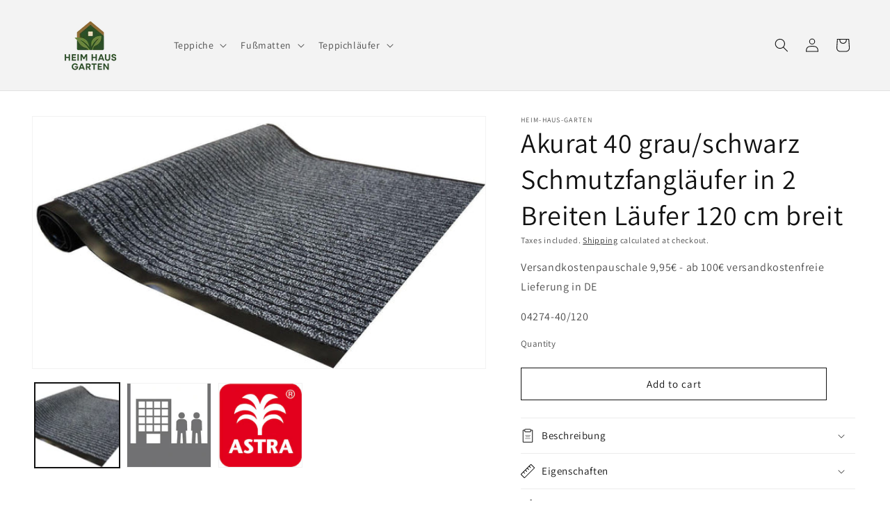

--- FILE ---
content_type: text/html; charset=utf-8
request_url: https://www.heim-haus-garten.com/en/products/akurat-40-grau-schwarz-schmutzfanglaeufer-in-2-breiten-laufer-120-cm-breit
body_size: 31337
content:
<!doctype html>
<html class="js" lang="en">
  <head>
    <meta charset="utf-8">
    <meta http-equiv="X-UA-Compatible" content="IE=edge">
    <meta name="viewport" content="width=device-width,initial-scale=1">
    <meta name="theme-color" content="">
    <link rel="canonical" href="https://www.heim-haus-garten.com/en/products/akurat-40-grau-schwarz-schmutzfanglaeufer-in-2-breiten-laufer-120-cm-breit"><link rel="preconnect" href="https://fonts.shopifycdn.com" crossorigin><title>
      Akurat 40 grau/schwarz Schmutzfangläufer in 2 Breiten Läufer 120 cm br
 &ndash; heim-haus-garten</title>

    
      <meta name="description" content="Akurat Schmutzfangläufer wunderschöner Schmutzfang-Objektläufer in 2 Breiten als Meterware bis 25 Meter Länge mit super Reinigungseffekt und für starke Beanspruchung im Objektbereich. Akurat als klassischer Schmutzläufer hinter oder vor der Eingangstür als Türeingangsläufer für starke Beanspruchung in Büros, Ladengeschäfte, Events und allen Gewerbebetrieben wo es auf saubere Eingangsbereiche ankommt. Als preiswerte Meterware mit modernem Dekor. Als freundlicher Willkommen-Läufer für Klienten, Gäste, Besucher, Kunden oder Zuschauer. Dieser Schmutzfangläufer ist auch für kleinere und größere Eingangsbereiche als Fußmatte in 4 Größen lieferbar. Die saugfähige Faser aus Polyamid hält Schmutz zuverlässig fest und nimmt Nässe in die Faserzwischenräume auf. Gereinigt werden kann der Schmutzläufer mit dem Staubsauger oder dem Shamponierer. Während extremer Wetterbedingungen empfehlen wir als Zwischenreinigung das Absaugen mit einem Nass-Sauger. Durch die tolle Farbgebung und das gediegene Dekor ergibt sich eine unempfindliche und gleichzeitig attraktive Flor-Oberfläche, bei der man kaum Schmutz sieht. Das Design ist modern sowohl in den Farben als auch im Muster. Bitte beachten Sie: Die Eingangsläufer nicht an der Flexlippe (schwarzer Rand) hochnehmen oder tragen. Die Läufer haben eine hohe Qualität, sind schwer und dadurch ein entsprechendes Gewicht - das Randprofil könnte abreißen. Daten zum Türeingangsläufer Akurat: Läuferbreiten: 90 cm und 120 cm stark, strapazierfähig, hochwertig und langlebig. Auch als Matten in 4 Größen lieferbar. Flor: 100% Polyamid. Strapazierfähiger saugfähiger Flor für die Aufnahme großer Mengen an Schmutz und Nässe. Flor durch Farbe und Faser sehr unempfindlich. Robuster Vinylrücken für rutschfeste Auflage. Höhe ca. 10 mm für den Einsatz vor der Tür im Freien als auch im Eingangsbereich Indoor. Fußbodenheizung geeignet und Objektgeeignet. Der Läufer ist schnittfest und kann mit einem Cuttermesser problemlos zugeschnitten werden. Da der Läufer von der Rolle individuell zugeschnitten wird, hat die Schnittkante keine Flexlippe. (schwarzer Randabschluss). Wir können aber diesen Randabschluss anbringen. (Konfektionieren). Manche Kunden finden den Abschluss einfach schöner, weil er das Bild des Läufers perfekt abrundet. Es kommt eben darauf an, wo der Läufer zum Einsatz kommt. Aus technischer Sicht ist der Abschluss (Flexlippe) aber nicht notwendig, weil die Ware schnittfest ist und nicht ausfranst.">
    

    

<meta property="og:site_name" content="heim-haus-garten">
<meta property="og:url" content="https://www.heim-haus-garten.com/en/products/akurat-40-grau-schwarz-schmutzfanglaeufer-in-2-breiten-laufer-120-cm-breit">
<meta property="og:title" content="Akurat 40 grau/schwarz Schmutzfangläufer in 2 Breiten Läufer 120 cm br">
<meta property="og:type" content="product">
<meta property="og:description" content="Akurat Schmutzfangläufer wunderschöner Schmutzfang-Objektläufer in 2 Breiten als Meterware bis 25 Meter Länge mit super Reinigungseffekt und für starke Beanspruchung im Objektbereich. Akurat als klassischer Schmutzläufer hinter oder vor der Eingangstür als Türeingangsläufer für starke Beanspruchung in Büros, Ladengeschäfte, Events und allen Gewerbebetrieben wo es auf saubere Eingangsbereiche ankommt. Als preiswerte Meterware mit modernem Dekor. Als freundlicher Willkommen-Läufer für Klienten, Gäste, Besucher, Kunden oder Zuschauer. Dieser Schmutzfangläufer ist auch für kleinere und größere Eingangsbereiche als Fußmatte in 4 Größen lieferbar. Die saugfähige Faser aus Polyamid hält Schmutz zuverlässig fest und nimmt Nässe in die Faserzwischenräume auf. Gereinigt werden kann der Schmutzläufer mit dem Staubsauger oder dem Shamponierer. Während extremer Wetterbedingungen empfehlen wir als Zwischenreinigung das Absaugen mit einem Nass-Sauger. Durch die tolle Farbgebung und das gediegene Dekor ergibt sich eine unempfindliche und gleichzeitig attraktive Flor-Oberfläche, bei der man kaum Schmutz sieht. Das Design ist modern sowohl in den Farben als auch im Muster. Bitte beachten Sie: Die Eingangsläufer nicht an der Flexlippe (schwarzer Rand) hochnehmen oder tragen. Die Läufer haben eine hohe Qualität, sind schwer und dadurch ein entsprechendes Gewicht - das Randprofil könnte abreißen. Daten zum Türeingangsläufer Akurat: Läuferbreiten: 90 cm und 120 cm stark, strapazierfähig, hochwertig und langlebig. Auch als Matten in 4 Größen lieferbar. Flor: 100% Polyamid. Strapazierfähiger saugfähiger Flor für die Aufnahme großer Mengen an Schmutz und Nässe. Flor durch Farbe und Faser sehr unempfindlich. Robuster Vinylrücken für rutschfeste Auflage. Höhe ca. 10 mm für den Einsatz vor der Tür im Freien als auch im Eingangsbereich Indoor. Fußbodenheizung geeignet und Objektgeeignet. Der Läufer ist schnittfest und kann mit einem Cuttermesser problemlos zugeschnitten werden. Da der Läufer von der Rolle individuell zugeschnitten wird, hat die Schnittkante keine Flexlippe. (schwarzer Randabschluss). Wir können aber diesen Randabschluss anbringen. (Konfektionieren). Manche Kunden finden den Abschluss einfach schöner, weil er das Bild des Läufers perfekt abrundet. Es kommt eben darauf an, wo der Läufer zum Einsatz kommt. Aus technischer Sicht ist der Abschluss (Flexlippe) aber nicht notwendig, weil die Ware schnittfest ist und nicht ausfranst."><meta property="og:image" content="http://www.heim-haus-garten.com/cdn/shop/products/348a265079ec7c4e3d0d82675fe8b409_c953a7e1-bc09-4520-9397-952626f1a89d.jpg?v=1585907779">
  <meta property="og:image:secure_url" content="https://www.heim-haus-garten.com/cdn/shop/products/348a265079ec7c4e3d0d82675fe8b409_c953a7e1-bc09-4520-9397-952626f1a89d.jpg?v=1585907779">
  <meta property="og:image:width" content="1500">
  <meta property="og:image:height" content="834"><meta property="og:price:amount" content="86,00">
  <meta property="og:price:currency" content="EUR"><meta name="twitter:card" content="summary_large_image">
<meta name="twitter:title" content="Akurat 40 grau/schwarz Schmutzfangläufer in 2 Breiten Läufer 120 cm br">
<meta name="twitter:description" content="Akurat Schmutzfangläufer wunderschöner Schmutzfang-Objektläufer in 2 Breiten als Meterware bis 25 Meter Länge mit super Reinigungseffekt und für starke Beanspruchung im Objektbereich. Akurat als klassischer Schmutzläufer hinter oder vor der Eingangstür als Türeingangsläufer für starke Beanspruchung in Büros, Ladengeschäfte, Events und allen Gewerbebetrieben wo es auf saubere Eingangsbereiche ankommt. Als preiswerte Meterware mit modernem Dekor. Als freundlicher Willkommen-Läufer für Klienten, Gäste, Besucher, Kunden oder Zuschauer. Dieser Schmutzfangläufer ist auch für kleinere und größere Eingangsbereiche als Fußmatte in 4 Größen lieferbar. Die saugfähige Faser aus Polyamid hält Schmutz zuverlässig fest und nimmt Nässe in die Faserzwischenräume auf. Gereinigt werden kann der Schmutzläufer mit dem Staubsauger oder dem Shamponierer. Während extremer Wetterbedingungen empfehlen wir als Zwischenreinigung das Absaugen mit einem Nass-Sauger. Durch die tolle Farbgebung und das gediegene Dekor ergibt sich eine unempfindliche und gleichzeitig attraktive Flor-Oberfläche, bei der man kaum Schmutz sieht. Das Design ist modern sowohl in den Farben als auch im Muster. Bitte beachten Sie: Die Eingangsläufer nicht an der Flexlippe (schwarzer Rand) hochnehmen oder tragen. Die Läufer haben eine hohe Qualität, sind schwer und dadurch ein entsprechendes Gewicht - das Randprofil könnte abreißen. Daten zum Türeingangsläufer Akurat: Läuferbreiten: 90 cm und 120 cm stark, strapazierfähig, hochwertig und langlebig. Auch als Matten in 4 Größen lieferbar. Flor: 100% Polyamid. Strapazierfähiger saugfähiger Flor für die Aufnahme großer Mengen an Schmutz und Nässe. Flor durch Farbe und Faser sehr unempfindlich. Robuster Vinylrücken für rutschfeste Auflage. Höhe ca. 10 mm für den Einsatz vor der Tür im Freien als auch im Eingangsbereich Indoor. Fußbodenheizung geeignet und Objektgeeignet. Der Läufer ist schnittfest und kann mit einem Cuttermesser problemlos zugeschnitten werden. Da der Läufer von der Rolle individuell zugeschnitten wird, hat die Schnittkante keine Flexlippe. (schwarzer Randabschluss). Wir können aber diesen Randabschluss anbringen. (Konfektionieren). Manche Kunden finden den Abschluss einfach schöner, weil er das Bild des Läufers perfekt abrundet. Es kommt eben darauf an, wo der Läufer zum Einsatz kommt. Aus technischer Sicht ist der Abschluss (Flexlippe) aber nicht notwendig, weil die Ware schnittfest ist und nicht ausfranst.">


    <script src="//www.heim-haus-garten.com/cdn/shop/t/10/assets/constants.js?v=132983761750457495441741323538" defer="defer"></script>
    <script src="//www.heim-haus-garten.com/cdn/shop/t/10/assets/pubsub.js?v=25310214064522200911741323539" defer="defer"></script>
    <script src="//www.heim-haus-garten.com/cdn/shop/t/10/assets/global.js?v=7301445359237545521753691094" defer="defer"></script>
    <script src="//www.heim-haus-garten.com/cdn/shop/t/10/assets/details-disclosure.js?v=13653116266235556501741323538" defer="defer"></script>
    <script src="//www.heim-haus-garten.com/cdn/shop/t/10/assets/details-modal.js?v=25581673532751508451741323538" defer="defer"></script>
    <script src="//www.heim-haus-garten.com/cdn/shop/t/10/assets/search-form.js?v=133129549252120666541741323539" defer="defer"></script><script src="//www.heim-haus-garten.com/cdn/shop/t/10/assets/animations.js?v=88693664871331136111741323538" defer="defer"></script><script>window.performance && window.performance.mark && window.performance.mark('shopify.content_for_header.start');</script><meta name="google-site-verification" content="abO9DcK8-KohYIsqt39gi2usmJd8dJsX8_Uh2Nb3z_8">
<meta id="shopify-digital-wallet" name="shopify-digital-wallet" content="/25715736627/digital_wallets/dialog">
<meta name="shopify-checkout-api-token" content="5dcdc56904544ed7a18c72b2b399dce9">
<meta id="in-context-paypal-metadata" data-shop-id="25715736627" data-venmo-supported="false" data-environment="production" data-locale="en_US" data-paypal-v4="true" data-currency="EUR">
<link rel="alternate" hreflang="x-default" href="https://www.heim-haus-garten.com/products/akurat-40-grau-schwarz-schmutzfanglaeufer-in-2-breiten-laufer-120-cm-breit">
<link rel="alternate" hreflang="de" href="https://www.heim-haus-garten.com/products/akurat-40-grau-schwarz-schmutzfanglaeufer-in-2-breiten-laufer-120-cm-breit">
<link rel="alternate" hreflang="en" href="https://www.heim-haus-garten.com/en/products/akurat-40-grau-schwarz-schmutzfanglaeufer-in-2-breiten-laufer-120-cm-breit">
<link rel="alternate" type="application/json+oembed" href="https://www.heim-haus-garten.com/en/products/akurat-40-grau-schwarz-schmutzfanglaeufer-in-2-breiten-laufer-120-cm-breit.oembed">
<script async="async" src="/checkouts/internal/preloads.js?locale=en-DE"></script>
<script id="shopify-features" type="application/json">{"accessToken":"5dcdc56904544ed7a18c72b2b399dce9","betas":["rich-media-storefront-analytics"],"domain":"www.heim-haus-garten.com","predictiveSearch":true,"shopId":25715736627,"locale":"en"}</script>
<script>var Shopify = Shopify || {};
Shopify.shop = "heim-haus-garten.myshopify.com";
Shopify.locale = "en";
Shopify.currency = {"active":"EUR","rate":"1.0"};
Shopify.country = "DE";
Shopify.theme = {"name":"Aktualisierte Kopie von Dawn","id":173601947916,"schema_name":"Dawn","schema_version":"15.4.0","theme_store_id":887,"role":"main"};
Shopify.theme.handle = "null";
Shopify.theme.style = {"id":null,"handle":null};
Shopify.cdnHost = "www.heim-haus-garten.com/cdn";
Shopify.routes = Shopify.routes || {};
Shopify.routes.root = "/en/";</script>
<script type="module">!function(o){(o.Shopify=o.Shopify||{}).modules=!0}(window);</script>
<script>!function(o){function n(){var o=[];function n(){o.push(Array.prototype.slice.apply(arguments))}return n.q=o,n}var t=o.Shopify=o.Shopify||{};t.loadFeatures=n(),t.autoloadFeatures=n()}(window);</script>
<script id="shop-js-analytics" type="application/json">{"pageType":"product"}</script>
<script defer="defer" async type="module" src="//www.heim-haus-garten.com/cdn/shopifycloud/shop-js/modules/v2/client.init-shop-cart-sync_BT-GjEfc.en.esm.js"></script>
<script defer="defer" async type="module" src="//www.heim-haus-garten.com/cdn/shopifycloud/shop-js/modules/v2/chunk.common_D58fp_Oc.esm.js"></script>
<script defer="defer" async type="module" src="//www.heim-haus-garten.com/cdn/shopifycloud/shop-js/modules/v2/chunk.modal_xMitdFEc.esm.js"></script>
<script type="module">
  await import("//www.heim-haus-garten.com/cdn/shopifycloud/shop-js/modules/v2/client.init-shop-cart-sync_BT-GjEfc.en.esm.js");
await import("//www.heim-haus-garten.com/cdn/shopifycloud/shop-js/modules/v2/chunk.common_D58fp_Oc.esm.js");
await import("//www.heim-haus-garten.com/cdn/shopifycloud/shop-js/modules/v2/chunk.modal_xMitdFEc.esm.js");

  window.Shopify.SignInWithShop?.initShopCartSync?.({"fedCMEnabled":true,"windoidEnabled":true});

</script>
<script>(function() {
  var isLoaded = false;
  function asyncLoad() {
    if (isLoaded) return;
    isLoaded = true;
    var urls = ["https:\/\/trust.conversionbear.com\/script?app=trust_badge\u0026shop=heim-haus-garten.myshopify.com","https:\/\/sf-pricecalculator.extendons.com\/js\/storefront.js?shop=heim-haus-garten.myshopify.com"];
    for (var i = 0; i < urls.length; i++) {
      var s = document.createElement('script');
      s.type = 'text/javascript';
      s.async = true;
      s.src = urls[i];
      var x = document.getElementsByTagName('script')[0];
      x.parentNode.insertBefore(s, x);
    }
  };
  if(window.attachEvent) {
    window.attachEvent('onload', asyncLoad);
  } else {
    window.addEventListener('load', asyncLoad, false);
  }
})();</script>
<script id="__st">var __st={"a":25715736627,"offset":3600,"reqid":"4c6d394d-93ed-44fd-8fc3-a989ffcaf9d6-1769408334","pageurl":"www.heim-haus-garten.com\/en\/products\/akurat-40-grau-schwarz-schmutzfanglaeufer-in-2-breiten-laufer-120-cm-breit","u":"f01e89eba644","p":"product","rtyp":"product","rid":4486948880435};</script>
<script>window.ShopifyPaypalV4VisibilityTracking = true;</script>
<script id="captcha-bootstrap">!function(){'use strict';const t='contact',e='account',n='new_comment',o=[[t,t],['blogs',n],['comments',n],[t,'customer']],c=[[e,'customer_login'],[e,'guest_login'],[e,'recover_customer_password'],[e,'create_customer']],r=t=>t.map((([t,e])=>`form[action*='/${t}']:not([data-nocaptcha='true']) input[name='form_type'][value='${e}']`)).join(','),a=t=>()=>t?[...document.querySelectorAll(t)].map((t=>t.form)):[];function s(){const t=[...o],e=r(t);return a(e)}const i='password',u='form_key',d=['recaptcha-v3-token','g-recaptcha-response','h-captcha-response',i],f=()=>{try{return window.sessionStorage}catch{return}},m='__shopify_v',_=t=>t.elements[u];function p(t,e,n=!1){try{const o=window.sessionStorage,c=JSON.parse(o.getItem(e)),{data:r}=function(t){const{data:e,action:n}=t;return t[m]||n?{data:e,action:n}:{data:t,action:n}}(c);for(const[e,n]of Object.entries(r))t.elements[e]&&(t.elements[e].value=n);n&&o.removeItem(e)}catch(o){console.error('form repopulation failed',{error:o})}}const l='form_type',E='cptcha';function T(t){t.dataset[E]=!0}const w=window,h=w.document,L='Shopify',v='ce_forms',y='captcha';let A=!1;((t,e)=>{const n=(g='f06e6c50-85a8-45c8-87d0-21a2b65856fe',I='https://cdn.shopify.com/shopifycloud/storefront-forms-hcaptcha/ce_storefront_forms_captcha_hcaptcha.v1.5.2.iife.js',D={infoText:'Protected by hCaptcha',privacyText:'Privacy',termsText:'Terms'},(t,e,n)=>{const o=w[L][v],c=o.bindForm;if(c)return c(t,g,e,D).then(n);var r;o.q.push([[t,g,e,D],n]),r=I,A||(h.body.append(Object.assign(h.createElement('script'),{id:'captcha-provider',async:!0,src:r})),A=!0)});var g,I,D;w[L]=w[L]||{},w[L][v]=w[L][v]||{},w[L][v].q=[],w[L][y]=w[L][y]||{},w[L][y].protect=function(t,e){n(t,void 0,e),T(t)},Object.freeze(w[L][y]),function(t,e,n,w,h,L){const[v,y,A,g]=function(t,e,n){const i=e?o:[],u=t?c:[],d=[...i,...u],f=r(d),m=r(i),_=r(d.filter((([t,e])=>n.includes(e))));return[a(f),a(m),a(_),s()]}(w,h,L),I=t=>{const e=t.target;return e instanceof HTMLFormElement?e:e&&e.form},D=t=>v().includes(t);t.addEventListener('submit',(t=>{const e=I(t);if(!e)return;const n=D(e)&&!e.dataset.hcaptchaBound&&!e.dataset.recaptchaBound,o=_(e),c=g().includes(e)&&(!o||!o.value);(n||c)&&t.preventDefault(),c&&!n&&(function(t){try{if(!f())return;!function(t){const e=f();if(!e)return;const n=_(t);if(!n)return;const o=n.value;o&&e.removeItem(o)}(t);const e=Array.from(Array(32),(()=>Math.random().toString(36)[2])).join('');!function(t,e){_(t)||t.append(Object.assign(document.createElement('input'),{type:'hidden',name:u})),t.elements[u].value=e}(t,e),function(t,e){const n=f();if(!n)return;const o=[...t.querySelectorAll(`input[type='${i}']`)].map((({name:t})=>t)),c=[...d,...o],r={};for(const[a,s]of new FormData(t).entries())c.includes(a)||(r[a]=s);n.setItem(e,JSON.stringify({[m]:1,action:t.action,data:r}))}(t,e)}catch(e){console.error('failed to persist form',e)}}(e),e.submit())}));const S=(t,e)=>{t&&!t.dataset[E]&&(n(t,e.some((e=>e===t))),T(t))};for(const o of['focusin','change'])t.addEventListener(o,(t=>{const e=I(t);D(e)&&S(e,y())}));const B=e.get('form_key'),M=e.get(l),P=B&&M;t.addEventListener('DOMContentLoaded',(()=>{const t=y();if(P)for(const e of t)e.elements[l].value===M&&p(e,B);[...new Set([...A(),...v().filter((t=>'true'===t.dataset.shopifyCaptcha))])].forEach((e=>S(e,t)))}))}(h,new URLSearchParams(w.location.search),n,t,e,['guest_login'])})(!0,!0)}();</script>
<script integrity="sha256-4kQ18oKyAcykRKYeNunJcIwy7WH5gtpwJnB7kiuLZ1E=" data-source-attribution="shopify.loadfeatures" defer="defer" src="//www.heim-haus-garten.com/cdn/shopifycloud/storefront/assets/storefront/load_feature-a0a9edcb.js" crossorigin="anonymous"></script>
<script data-source-attribution="shopify.dynamic_checkout.dynamic.init">var Shopify=Shopify||{};Shopify.PaymentButton=Shopify.PaymentButton||{isStorefrontPortableWallets:!0,init:function(){window.Shopify.PaymentButton.init=function(){};var t=document.createElement("script");t.src="https://www.heim-haus-garten.com/cdn/shopifycloud/portable-wallets/latest/portable-wallets.en.js",t.type="module",document.head.appendChild(t)}};
</script>
<script data-source-attribution="shopify.dynamic_checkout.buyer_consent">
  function portableWalletsHideBuyerConsent(e){var t=document.getElementById("shopify-buyer-consent"),n=document.getElementById("shopify-subscription-policy-button");t&&n&&(t.classList.add("hidden"),t.setAttribute("aria-hidden","true"),n.removeEventListener("click",e))}function portableWalletsShowBuyerConsent(e){var t=document.getElementById("shopify-buyer-consent"),n=document.getElementById("shopify-subscription-policy-button");t&&n&&(t.classList.remove("hidden"),t.removeAttribute("aria-hidden"),n.addEventListener("click",e))}window.Shopify?.PaymentButton&&(window.Shopify.PaymentButton.hideBuyerConsent=portableWalletsHideBuyerConsent,window.Shopify.PaymentButton.showBuyerConsent=portableWalletsShowBuyerConsent);
</script>
<script>
  function portableWalletsCleanup(e){e&&e.src&&console.error("Failed to load portable wallets script "+e.src);var t=document.querySelectorAll("shopify-accelerated-checkout .shopify-payment-button__skeleton, shopify-accelerated-checkout-cart .wallet-cart-button__skeleton"),e=document.getElementById("shopify-buyer-consent");for(let e=0;e<t.length;e++)t[e].remove();e&&e.remove()}function portableWalletsNotLoadedAsModule(e){e instanceof ErrorEvent&&"string"==typeof e.message&&e.message.includes("import.meta")&&"string"==typeof e.filename&&e.filename.includes("portable-wallets")&&(window.removeEventListener("error",portableWalletsNotLoadedAsModule),window.Shopify.PaymentButton.failedToLoad=e,"loading"===document.readyState?document.addEventListener("DOMContentLoaded",window.Shopify.PaymentButton.init):window.Shopify.PaymentButton.init())}window.addEventListener("error",portableWalletsNotLoadedAsModule);
</script>

<script type="module" src="https://www.heim-haus-garten.com/cdn/shopifycloud/portable-wallets/latest/portable-wallets.en.js" onError="portableWalletsCleanup(this)" crossorigin="anonymous"></script>
<script nomodule>
  document.addEventListener("DOMContentLoaded", portableWalletsCleanup);
</script>

<script id='scb4127' type='text/javascript' async='' src='https://www.heim-haus-garten.com/cdn/shopifycloud/privacy-banner/storefront-banner.js'></script><link id="shopify-accelerated-checkout-styles" rel="stylesheet" media="screen" href="https://www.heim-haus-garten.com/cdn/shopifycloud/portable-wallets/latest/accelerated-checkout-backwards-compat.css" crossorigin="anonymous">
<style id="shopify-accelerated-checkout-cart">
        #shopify-buyer-consent {
  margin-top: 1em;
  display: inline-block;
  width: 100%;
}

#shopify-buyer-consent.hidden {
  display: none;
}

#shopify-subscription-policy-button {
  background: none;
  border: none;
  padding: 0;
  text-decoration: underline;
  font-size: inherit;
  cursor: pointer;
}

#shopify-subscription-policy-button::before {
  box-shadow: none;
}

      </style>
<script id="sections-script" data-sections="header" defer="defer" src="//www.heim-haus-garten.com/cdn/shop/t/10/compiled_assets/scripts.js?v=2614"></script>
<script>window.performance && window.performance.mark && window.performance.mark('shopify.content_for_header.end');</script>


    <style data-shopify>
      @font-face {
  font-family: Assistant;
  font-weight: 400;
  font-style: normal;
  font-display: swap;
  src: url("//www.heim-haus-garten.com/cdn/fonts/assistant/assistant_n4.9120912a469cad1cc292572851508ca49d12e768.woff2") format("woff2"),
       url("//www.heim-haus-garten.com/cdn/fonts/assistant/assistant_n4.6e9875ce64e0fefcd3f4446b7ec9036b3ddd2985.woff") format("woff");
}

      @font-face {
  font-family: Assistant;
  font-weight: 700;
  font-style: normal;
  font-display: swap;
  src: url("//www.heim-haus-garten.com/cdn/fonts/assistant/assistant_n7.bf44452348ec8b8efa3aa3068825305886b1c83c.woff2") format("woff2"),
       url("//www.heim-haus-garten.com/cdn/fonts/assistant/assistant_n7.0c887fee83f6b3bda822f1150b912c72da0f7b64.woff") format("woff");
}

      
      
      @font-face {
  font-family: Assistant;
  font-weight: 400;
  font-style: normal;
  font-display: swap;
  src: url("//www.heim-haus-garten.com/cdn/fonts/assistant/assistant_n4.9120912a469cad1cc292572851508ca49d12e768.woff2") format("woff2"),
       url("//www.heim-haus-garten.com/cdn/fonts/assistant/assistant_n4.6e9875ce64e0fefcd3f4446b7ec9036b3ddd2985.woff") format("woff");
}


      
        :root,
        .color-scheme-1 {
          --color-background: 255,255,255;
        
          --gradient-background: #ffffff;
        

        

        --color-foreground: 18,18,18;
        --color-background-contrast: 191,191,191;
        --color-shadow: 18,18,18;
        --color-button: 18,18,18;
        --color-button-text: 255,255,255;
        --color-secondary-button: 255,255,255;
        --color-secondary-button-text: 18,18,18;
        --color-link: 18,18,18;
        --color-badge-foreground: 18,18,18;
        --color-badge-background: 255,255,255;
        --color-badge-border: 18,18,18;
        --payment-terms-background-color: rgb(255 255 255);
      }
      
        
        .color-scheme-2 {
          --color-background: 243,243,243;
        
          --gradient-background: #f3f3f3;
        

        

        --color-foreground: 18,18,18;
        --color-background-contrast: 179,179,179;
        --color-shadow: 18,18,18;
        --color-button: 18,18,18;
        --color-button-text: 243,243,243;
        --color-secondary-button: 243,243,243;
        --color-secondary-button-text: 18,18,18;
        --color-link: 18,18,18;
        --color-badge-foreground: 18,18,18;
        --color-badge-background: 243,243,243;
        --color-badge-border: 18,18,18;
        --payment-terms-background-color: rgb(243 243 243);
      }
      
        
        .color-scheme-3 {
          --color-background: 36,40,51;
        
          --gradient-background: #242833;
        

        

        --color-foreground: 255,255,255;
        --color-background-contrast: 47,52,66;
        --color-shadow: 18,18,18;
        --color-button: 255,255,255;
        --color-button-text: 0,0,0;
        --color-secondary-button: 36,40,51;
        --color-secondary-button-text: 255,255,255;
        --color-link: 255,255,255;
        --color-badge-foreground: 255,255,255;
        --color-badge-background: 36,40,51;
        --color-badge-border: 255,255,255;
        --payment-terms-background-color: rgb(36 40 51);
      }
      
        
        .color-scheme-4 {
          --color-background: 18,18,18;
        
          --gradient-background: #121212;
        

        

        --color-foreground: 255,255,255;
        --color-background-contrast: 146,146,146;
        --color-shadow: 18,18,18;
        --color-button: 255,255,255;
        --color-button-text: 18,18,18;
        --color-secondary-button: 18,18,18;
        --color-secondary-button-text: 255,255,255;
        --color-link: 255,255,255;
        --color-badge-foreground: 255,255,255;
        --color-badge-background: 18,18,18;
        --color-badge-border: 255,255,255;
        --payment-terms-background-color: rgb(18 18 18);
      }
      
        
        .color-scheme-5 {
          --color-background: 51,79,180;
        
          --gradient-background: #334fb4;
        

        

        --color-foreground: 255,255,255;
        --color-background-contrast: 23,35,81;
        --color-shadow: 18,18,18;
        --color-button: 255,255,255;
        --color-button-text: 51,79,180;
        --color-secondary-button: 51,79,180;
        --color-secondary-button-text: 255,255,255;
        --color-link: 255,255,255;
        --color-badge-foreground: 255,255,255;
        --color-badge-background: 51,79,180;
        --color-badge-border: 255,255,255;
        --payment-terms-background-color: rgb(51 79 180);
      }
      
        
        .color-scheme-73d5be36-0f23-44f9-b935-8fb2102dc994 {
          --color-background: 255,255,255;
        
          --gradient-background: #ffffff;
        

        

        --color-foreground: 18,18,18;
        --color-background-contrast: 191,191,191;
        --color-shadow: 18,18,18;
        --color-button: 18,18,18;
        --color-button-text: 255,255,255;
        --color-secondary-button: 255,255,255;
        --color-secondary-button-text: 18,18,18;
        --color-link: 18,18,18;
        --color-badge-foreground: 18,18,18;
        --color-badge-background: 255,255,255;
        --color-badge-border: 18,18,18;
        --payment-terms-background-color: rgb(255 255 255);
      }
      

      body, .color-scheme-1, .color-scheme-2, .color-scheme-3, .color-scheme-4, .color-scheme-5, .color-scheme-73d5be36-0f23-44f9-b935-8fb2102dc994 {
        color: rgba(var(--color-foreground), 0.75);
        background-color: rgb(var(--color-background));
      }

      :root {
        --font-body-family: Assistant, sans-serif;
        --font-body-style: normal;
        --font-body-weight: 400;
        --font-body-weight-bold: 700;

        --font-heading-family: Assistant, sans-serif;
        --font-heading-style: normal;
        --font-heading-weight: 400;

        --font-body-scale: 1.0;
        --font-heading-scale: 1.0;

        --media-padding: px;
        --media-border-opacity: 0.05;
        --media-border-width: 1px;
        --media-radius: 0px;
        --media-shadow-opacity: 0.0;
        --media-shadow-horizontal-offset: 0px;
        --media-shadow-vertical-offset: 6px;
        --media-shadow-blur-radius: 5px;
        --media-shadow-visible: 0;

        --page-width: 160rem;
        --page-width-margin: 0rem;

        --product-card-image-padding: 0.0rem;
        --product-card-corner-radius: 0.0rem;
        --product-card-text-alignment: left;
        --product-card-border-width: 0.0rem;
        --product-card-border-opacity: 0.1;
        --product-card-shadow-opacity: 0.0;
        --product-card-shadow-visible: 0;
        --product-card-shadow-horizontal-offset: 0.0rem;
        --product-card-shadow-vertical-offset: 0.4rem;
        --product-card-shadow-blur-radius: 0.5rem;

        --collection-card-image-padding: 0.0rem;
        --collection-card-corner-radius: 0.0rem;
        --collection-card-text-alignment: left;
        --collection-card-border-width: 0.0rem;
        --collection-card-border-opacity: 0.1;
        --collection-card-shadow-opacity: 0.0;
        --collection-card-shadow-visible: 0;
        --collection-card-shadow-horizontal-offset: 0.0rem;
        --collection-card-shadow-vertical-offset: 0.4rem;
        --collection-card-shadow-blur-radius: 0.5rem;

        --blog-card-image-padding: 0.0rem;
        --blog-card-corner-radius: 0.0rem;
        --blog-card-text-alignment: left;
        --blog-card-border-width: 0.0rem;
        --blog-card-border-opacity: 0.1;
        --blog-card-shadow-opacity: 0.0;
        --blog-card-shadow-visible: 0;
        --blog-card-shadow-horizontal-offset: 0.0rem;
        --blog-card-shadow-vertical-offset: 0.4rem;
        --blog-card-shadow-blur-radius: 0.5rem;

        --badge-corner-radius: 4.0rem;

        --popup-border-width: 1px;
        --popup-border-opacity: 0.1;
        --popup-corner-radius: 0px;
        --popup-shadow-opacity: 0.05;
        --popup-shadow-horizontal-offset: 0px;
        --popup-shadow-vertical-offset: 4px;
        --popup-shadow-blur-radius: 5px;

        --drawer-border-width: 1px;
        --drawer-border-opacity: 0.1;
        --drawer-shadow-opacity: 0.0;
        --drawer-shadow-horizontal-offset: 0px;
        --drawer-shadow-vertical-offset: 4px;
        --drawer-shadow-blur-radius: 5px;

        --spacing-sections-desktop: 0px;
        --spacing-sections-mobile: 0px;

        --grid-desktop-vertical-spacing: 8px;
        --grid-desktop-horizontal-spacing: 8px;
        --grid-mobile-vertical-spacing: 4px;
        --grid-mobile-horizontal-spacing: 4px;

        --text-boxes-border-opacity: 0.1;
        --text-boxes-border-width: 0px;
        --text-boxes-radius: 0px;
        --text-boxes-shadow-opacity: 0.0;
        --text-boxes-shadow-visible: 0;
        --text-boxes-shadow-horizontal-offset: 0px;
        --text-boxes-shadow-vertical-offset: 4px;
        --text-boxes-shadow-blur-radius: 5px;

        --buttons-radius: 0px;
        --buttons-radius-outset: 0px;
        --buttons-border-width: 1px;
        --buttons-border-opacity: 1.0;
        --buttons-shadow-opacity: 0.0;
        --buttons-shadow-visible: 0;
        --buttons-shadow-horizontal-offset: 0px;
        --buttons-shadow-vertical-offset: 4px;
        --buttons-shadow-blur-radius: 5px;
        --buttons-border-offset: 0px;

        --inputs-radius: 0px;
        --inputs-border-width: 1px;
        --inputs-border-opacity: 0.55;
        --inputs-shadow-opacity: 0.0;
        --inputs-shadow-horizontal-offset: 0px;
        --inputs-margin-offset: 0px;
        --inputs-shadow-vertical-offset: 4px;
        --inputs-shadow-blur-radius: 5px;
        --inputs-radius-outset: 0px;

        --variant-pills-radius: 40px;
        --variant-pills-border-width: 1px;
        --variant-pills-border-opacity: 0.55;
        --variant-pills-shadow-opacity: 0.0;
        --variant-pills-shadow-horizontal-offset: 0px;
        --variant-pills-shadow-vertical-offset: 4px;
        --variant-pills-shadow-blur-radius: 5px;
      }

      *,
      *::before,
      *::after {
        box-sizing: inherit;
      }

      html {
        box-sizing: border-box;
        font-size: calc(var(--font-body-scale) * 62.5%);
        height: 100%;
      }

      body {
        display: grid;
        grid-template-rows: auto auto 1fr auto;
        grid-template-columns: 100%;
        min-height: 100%;
        margin: 0;
        font-size: 1.5rem;
        letter-spacing: 0.06rem;
        line-height: calc(1 + 0.8 / var(--font-body-scale));
        font-family: var(--font-body-family);
        font-style: var(--font-body-style);
        font-weight: var(--font-body-weight);
      }

      @media screen and (min-width: 750px) {
        body {
          font-size: 1.6rem;
        }
      }
    </style>

    <link href="//www.heim-haus-garten.com/cdn/shop/t/10/assets/base.css?v=159841507637079171801741323538" rel="stylesheet" type="text/css" media="all" />
    <link rel="stylesheet" href="//www.heim-haus-garten.com/cdn/shop/t/10/assets/component-cart-items.css?v=13033300910818915211753691092" media="print" onload="this.media='all'">
      <link rel="preload" as="font" href="//www.heim-haus-garten.com/cdn/fonts/assistant/assistant_n4.9120912a469cad1cc292572851508ca49d12e768.woff2" type="font/woff2" crossorigin>
      

      <link rel="preload" as="font" href="//www.heim-haus-garten.com/cdn/fonts/assistant/assistant_n4.9120912a469cad1cc292572851508ca49d12e768.woff2" type="font/woff2" crossorigin>
      
<link href="//www.heim-haus-garten.com/cdn/shop/t/10/assets/component-localization-form.css?v=170315343355214948141741323538" rel="stylesheet" type="text/css" media="all" />
      <script src="//www.heim-haus-garten.com/cdn/shop/t/10/assets/localization-form.js?v=144176611646395275351741323539" defer="defer"></script><link
        rel="stylesheet"
        href="//www.heim-haus-garten.com/cdn/shop/t/10/assets/component-predictive-search.css?v=118923337488134913561741323538"
        media="print"
        onload="this.media='all'"
      ><script>
      if (Shopify.designMode) {
        document.documentElement.classList.add('shopify-design-mode');
      }
    </script>
    <script type="text/javascript">
    (function(c,l,a,r,i,t,y){
        c[a]=c[a]||function(){(c[a].q=c[a].q||[]).push(arguments)};
        t=l.createElement(r);t.async=1;t.src="https://www.clarity.ms/tag/"+i;
        y=l.getElementsByTagName(r)[0];y.parentNode.insertBefore(t,y);
    })(window, document, "clarity", "script", "ubpchvsgoq");
</script>
  <!-- BEGIN app block: shopify://apps/microsoft-clarity/blocks/clarity_js/31c3d126-8116-4b4a-8ba1-baeda7c4aeea -->
<script type="text/javascript">
  (function (c, l, a, r, i, t, y) {
    c[a] = c[a] || function () { (c[a].q = c[a].q || []).push(arguments); };
    t = l.createElement(r); t.async = 1; t.src = "https://www.clarity.ms/tag/" + i + "?ref=shopify";
    y = l.getElementsByTagName(r)[0]; y.parentNode.insertBefore(t, y);

    c.Shopify.loadFeatures([{ name: "consent-tracking-api", version: "0.1" }], error => {
      if (error) {
        console.error("Error loading Shopify features:", error);
        return;
      }

      c[a]('consentv2', {
        ad_Storage: c.Shopify.customerPrivacy.marketingAllowed() ? "granted" : "denied",
        analytics_Storage: c.Shopify.customerPrivacy.analyticsProcessingAllowed() ? "granted" : "denied",
      });
    });

    l.addEventListener("visitorConsentCollected", function (e) {
      c[a]('consentv2', {
        ad_Storage: e.detail.marketingAllowed ? "granted" : "denied",
        analytics_Storage: e.detail.analyticsAllowed ? "granted" : "denied",
      });
    });
  })(window, document, "clarity", "script", "ubpchvsgoq");
</script>



<!-- END app block --><!-- BEGIN app block: shopify://apps/microsoft-clarity/blocks/brandAgents_js/31c3d126-8116-4b4a-8ba1-baeda7c4aeea -->





<!-- END app block --><!-- BEGIN app block: shopify://apps/pagefly-page-builder/blocks/app-embed/83e179f7-59a0-4589-8c66-c0dddf959200 -->

<!-- BEGIN app snippet: pagefly-cro-ab-testing-main -->







<script>
  ;(function () {
    const url = new URL(window.location)
    const viewParam = url.searchParams.get('view')
    if (viewParam && viewParam.includes('variant-pf-')) {
      url.searchParams.set('pf_v', viewParam)
      url.searchParams.delete('view')
      window.history.replaceState({}, '', url)
    }
  })()
</script>



<script type='module'>
  
  window.PAGEFLY_CRO = window.PAGEFLY_CRO || {}

  window.PAGEFLY_CRO['data_debug'] = {
    original_template_suffix: "all_products",
    allow_ab_test: false,
    ab_test_start_time: 0,
    ab_test_end_time: 0,
    today_date_time: 1769408335000,
  }
  window.PAGEFLY_CRO['GA4'] = { enabled: false}
</script>

<!-- END app snippet -->








  <script src='https://cdn.shopify.com/extensions/019bf883-1122-7445-9dca-5d60e681c2c8/pagefly-page-builder-216/assets/pagefly-helper.js' defer='defer'></script>

  <script src='https://cdn.shopify.com/extensions/019bf883-1122-7445-9dca-5d60e681c2c8/pagefly-page-builder-216/assets/pagefly-general-helper.js' defer='defer'></script>

  <script src='https://cdn.shopify.com/extensions/019bf883-1122-7445-9dca-5d60e681c2c8/pagefly-page-builder-216/assets/pagefly-snap-slider.js' defer='defer'></script>

  <script src='https://cdn.shopify.com/extensions/019bf883-1122-7445-9dca-5d60e681c2c8/pagefly-page-builder-216/assets/pagefly-slideshow-v3.js' defer='defer'></script>

  <script src='https://cdn.shopify.com/extensions/019bf883-1122-7445-9dca-5d60e681c2c8/pagefly-page-builder-216/assets/pagefly-slideshow-v4.js' defer='defer'></script>

  <script src='https://cdn.shopify.com/extensions/019bf883-1122-7445-9dca-5d60e681c2c8/pagefly-page-builder-216/assets/pagefly-glider.js' defer='defer'></script>

  <script src='https://cdn.shopify.com/extensions/019bf883-1122-7445-9dca-5d60e681c2c8/pagefly-page-builder-216/assets/pagefly-slideshow-v1-v2.js' defer='defer'></script>

  <script src='https://cdn.shopify.com/extensions/019bf883-1122-7445-9dca-5d60e681c2c8/pagefly-page-builder-216/assets/pagefly-product-media.js' defer='defer'></script>

  <script src='https://cdn.shopify.com/extensions/019bf883-1122-7445-9dca-5d60e681c2c8/pagefly-page-builder-216/assets/pagefly-product.js' defer='defer'></script>


<script id='pagefly-helper-data' type='application/json'>
  {
    "page_optimization": {
      "assets_prefetching": false
    },
    "elements_asset_mapper": {
      "Accordion": "https://cdn.shopify.com/extensions/019bf883-1122-7445-9dca-5d60e681c2c8/pagefly-page-builder-216/assets/pagefly-accordion.js",
      "Accordion3": "https://cdn.shopify.com/extensions/019bf883-1122-7445-9dca-5d60e681c2c8/pagefly-page-builder-216/assets/pagefly-accordion3.js",
      "CountDown": "https://cdn.shopify.com/extensions/019bf883-1122-7445-9dca-5d60e681c2c8/pagefly-page-builder-216/assets/pagefly-countdown.js",
      "GMap1": "https://cdn.shopify.com/extensions/019bf883-1122-7445-9dca-5d60e681c2c8/pagefly-page-builder-216/assets/pagefly-gmap.js",
      "GMap2": "https://cdn.shopify.com/extensions/019bf883-1122-7445-9dca-5d60e681c2c8/pagefly-page-builder-216/assets/pagefly-gmap.js",
      "GMapBasicV2": "https://cdn.shopify.com/extensions/019bf883-1122-7445-9dca-5d60e681c2c8/pagefly-page-builder-216/assets/pagefly-gmap.js",
      "GMapAdvancedV2": "https://cdn.shopify.com/extensions/019bf883-1122-7445-9dca-5d60e681c2c8/pagefly-page-builder-216/assets/pagefly-gmap.js",
      "HTML.Video": "https://cdn.shopify.com/extensions/019bf883-1122-7445-9dca-5d60e681c2c8/pagefly-page-builder-216/assets/pagefly-htmlvideo.js",
      "HTML.Video2": "https://cdn.shopify.com/extensions/019bf883-1122-7445-9dca-5d60e681c2c8/pagefly-page-builder-216/assets/pagefly-htmlvideo2.js",
      "HTML.Video3": "https://cdn.shopify.com/extensions/019bf883-1122-7445-9dca-5d60e681c2c8/pagefly-page-builder-216/assets/pagefly-htmlvideo2.js",
      "BackgroundVideo": "https://cdn.shopify.com/extensions/019bf883-1122-7445-9dca-5d60e681c2c8/pagefly-page-builder-216/assets/pagefly-htmlvideo2.js",
      "Instagram": "https://cdn.shopify.com/extensions/019bf883-1122-7445-9dca-5d60e681c2c8/pagefly-page-builder-216/assets/pagefly-instagram.js",
      "Instagram2": "https://cdn.shopify.com/extensions/019bf883-1122-7445-9dca-5d60e681c2c8/pagefly-page-builder-216/assets/pagefly-instagram.js",
      "Insta3": "https://cdn.shopify.com/extensions/019bf883-1122-7445-9dca-5d60e681c2c8/pagefly-page-builder-216/assets/pagefly-instagram3.js",
      "Tabs": "https://cdn.shopify.com/extensions/019bf883-1122-7445-9dca-5d60e681c2c8/pagefly-page-builder-216/assets/pagefly-tab.js",
      "Tabs3": "https://cdn.shopify.com/extensions/019bf883-1122-7445-9dca-5d60e681c2c8/pagefly-page-builder-216/assets/pagefly-tab3.js",
      "ProductBox": "https://cdn.shopify.com/extensions/019bf883-1122-7445-9dca-5d60e681c2c8/pagefly-page-builder-216/assets/pagefly-cart.js",
      "FBPageBox2": "https://cdn.shopify.com/extensions/019bf883-1122-7445-9dca-5d60e681c2c8/pagefly-page-builder-216/assets/pagefly-facebook.js",
      "FBLikeButton2": "https://cdn.shopify.com/extensions/019bf883-1122-7445-9dca-5d60e681c2c8/pagefly-page-builder-216/assets/pagefly-facebook.js",
      "TwitterFeed2": "https://cdn.shopify.com/extensions/019bf883-1122-7445-9dca-5d60e681c2c8/pagefly-page-builder-216/assets/pagefly-twitter.js",
      "Paragraph4": "https://cdn.shopify.com/extensions/019bf883-1122-7445-9dca-5d60e681c2c8/pagefly-page-builder-216/assets/pagefly-paragraph4.js",

      "AliReviews": "https://cdn.shopify.com/extensions/019bf883-1122-7445-9dca-5d60e681c2c8/pagefly-page-builder-216/assets/pagefly-3rd-elements.js",
      "BackInStock": "https://cdn.shopify.com/extensions/019bf883-1122-7445-9dca-5d60e681c2c8/pagefly-page-builder-216/assets/pagefly-3rd-elements.js",
      "GloboBackInStock": "https://cdn.shopify.com/extensions/019bf883-1122-7445-9dca-5d60e681c2c8/pagefly-page-builder-216/assets/pagefly-3rd-elements.js",
      "GrowaveWishlist": "https://cdn.shopify.com/extensions/019bf883-1122-7445-9dca-5d60e681c2c8/pagefly-page-builder-216/assets/pagefly-3rd-elements.js",
      "InfiniteOptionsShopPad": "https://cdn.shopify.com/extensions/019bf883-1122-7445-9dca-5d60e681c2c8/pagefly-page-builder-216/assets/pagefly-3rd-elements.js",
      "InkybayProductPersonalizer": "https://cdn.shopify.com/extensions/019bf883-1122-7445-9dca-5d60e681c2c8/pagefly-page-builder-216/assets/pagefly-3rd-elements.js",
      "LimeSpot": "https://cdn.shopify.com/extensions/019bf883-1122-7445-9dca-5d60e681c2c8/pagefly-page-builder-216/assets/pagefly-3rd-elements.js",
      "Loox": "https://cdn.shopify.com/extensions/019bf883-1122-7445-9dca-5d60e681c2c8/pagefly-page-builder-216/assets/pagefly-3rd-elements.js",
      "Opinew": "https://cdn.shopify.com/extensions/019bf883-1122-7445-9dca-5d60e681c2c8/pagefly-page-builder-216/assets/pagefly-3rd-elements.js",
      "Powr": "https://cdn.shopify.com/extensions/019bf883-1122-7445-9dca-5d60e681c2c8/pagefly-page-builder-216/assets/pagefly-3rd-elements.js",
      "ProductReviews": "https://cdn.shopify.com/extensions/019bf883-1122-7445-9dca-5d60e681c2c8/pagefly-page-builder-216/assets/pagefly-3rd-elements.js",
      "PushOwl": "https://cdn.shopify.com/extensions/019bf883-1122-7445-9dca-5d60e681c2c8/pagefly-page-builder-216/assets/pagefly-3rd-elements.js",
      "ReCharge": "https://cdn.shopify.com/extensions/019bf883-1122-7445-9dca-5d60e681c2c8/pagefly-page-builder-216/assets/pagefly-3rd-elements.js",
      "Rivyo": "https://cdn.shopify.com/extensions/019bf883-1122-7445-9dca-5d60e681c2c8/pagefly-page-builder-216/assets/pagefly-3rd-elements.js",
      "TrackingMore": "https://cdn.shopify.com/extensions/019bf883-1122-7445-9dca-5d60e681c2c8/pagefly-page-builder-216/assets/pagefly-3rd-elements.js",
      "Vitals": "https://cdn.shopify.com/extensions/019bf883-1122-7445-9dca-5d60e681c2c8/pagefly-page-builder-216/assets/pagefly-3rd-elements.js",
      "Wiser": "https://cdn.shopify.com/extensions/019bf883-1122-7445-9dca-5d60e681c2c8/pagefly-page-builder-216/assets/pagefly-3rd-elements.js"
    },
    "custom_elements_mapper": {
      "pf-click-action-element": "https://cdn.shopify.com/extensions/019bf883-1122-7445-9dca-5d60e681c2c8/pagefly-page-builder-216/assets/pagefly-click-action-element.js",
      "pf-dialog-element": "https://cdn.shopify.com/extensions/019bf883-1122-7445-9dca-5d60e681c2c8/pagefly-page-builder-216/assets/pagefly-dialog-element.js"
    }
  }
</script>


<!-- END app block --><!-- BEGIN app block: shopify://apps/uplinkly-sticky-cart/blocks/sticky-cart/25fba6ad-75e4-408b-a261-b223e0c71c8b -->


<!-- END app block --><!-- BEGIN app block: shopify://apps/uplinkly-sticky-cart/blocks/cart-animator/25fba6ad-75e4-408b-a261-b223e0c71c8b -->


<!-- END app block --><script src="https://cdn.shopify.com/extensions/4e276193-403c-423f-833c-fefed71819cf/forms-2298/assets/shopify-forms-loader.js" type="text/javascript" defer="defer"></script>
<link href="https://monorail-edge.shopifysvc.com" rel="dns-prefetch">
<script>(function(){if ("sendBeacon" in navigator && "performance" in window) {try {var session_token_from_headers = performance.getEntriesByType('navigation')[0].serverTiming.find(x => x.name == '_s').description;} catch {var session_token_from_headers = undefined;}var session_cookie_matches = document.cookie.match(/_shopify_s=([^;]*)/);var session_token_from_cookie = session_cookie_matches && session_cookie_matches.length === 2 ? session_cookie_matches[1] : "";var session_token = session_token_from_headers || session_token_from_cookie || "";function handle_abandonment_event(e) {var entries = performance.getEntries().filter(function(entry) {return /monorail-edge.shopifysvc.com/.test(entry.name);});if (!window.abandonment_tracked && entries.length === 0) {window.abandonment_tracked = true;var currentMs = Date.now();var navigation_start = performance.timing.navigationStart;var payload = {shop_id: 25715736627,url: window.location.href,navigation_start,duration: currentMs - navigation_start,session_token,page_type: "product"};window.navigator.sendBeacon("https://monorail-edge.shopifysvc.com/v1/produce", JSON.stringify({schema_id: "online_store_buyer_site_abandonment/1.1",payload: payload,metadata: {event_created_at_ms: currentMs,event_sent_at_ms: currentMs}}));}}window.addEventListener('pagehide', handle_abandonment_event);}}());</script>
<script id="web-pixels-manager-setup">(function e(e,d,r,n,o){if(void 0===o&&(o={}),!Boolean(null===(a=null===(i=window.Shopify)||void 0===i?void 0:i.analytics)||void 0===a?void 0:a.replayQueue)){var i,a;window.Shopify=window.Shopify||{};var t=window.Shopify;t.analytics=t.analytics||{};var s=t.analytics;s.replayQueue=[],s.publish=function(e,d,r){return s.replayQueue.push([e,d,r]),!0};try{self.performance.mark("wpm:start")}catch(e){}var l=function(){var e={modern:/Edge?\/(1{2}[4-9]|1[2-9]\d|[2-9]\d{2}|\d{4,})\.\d+(\.\d+|)|Firefox\/(1{2}[4-9]|1[2-9]\d|[2-9]\d{2}|\d{4,})\.\d+(\.\d+|)|Chrom(ium|e)\/(9{2}|\d{3,})\.\d+(\.\d+|)|(Maci|X1{2}).+ Version\/(15\.\d+|(1[6-9]|[2-9]\d|\d{3,})\.\d+)([,.]\d+|)( \(\w+\)|)( Mobile\/\w+|) Safari\/|Chrome.+OPR\/(9{2}|\d{3,})\.\d+\.\d+|(CPU[ +]OS|iPhone[ +]OS|CPU[ +]iPhone|CPU IPhone OS|CPU iPad OS)[ +]+(15[._]\d+|(1[6-9]|[2-9]\d|\d{3,})[._]\d+)([._]\d+|)|Android:?[ /-](13[3-9]|1[4-9]\d|[2-9]\d{2}|\d{4,})(\.\d+|)(\.\d+|)|Android.+Firefox\/(13[5-9]|1[4-9]\d|[2-9]\d{2}|\d{4,})\.\d+(\.\d+|)|Android.+Chrom(ium|e)\/(13[3-9]|1[4-9]\d|[2-9]\d{2}|\d{4,})\.\d+(\.\d+|)|SamsungBrowser\/([2-9]\d|\d{3,})\.\d+/,legacy:/Edge?\/(1[6-9]|[2-9]\d|\d{3,})\.\d+(\.\d+|)|Firefox\/(5[4-9]|[6-9]\d|\d{3,})\.\d+(\.\d+|)|Chrom(ium|e)\/(5[1-9]|[6-9]\d|\d{3,})\.\d+(\.\d+|)([\d.]+$|.*Safari\/(?![\d.]+ Edge\/[\d.]+$))|(Maci|X1{2}).+ Version\/(10\.\d+|(1[1-9]|[2-9]\d|\d{3,})\.\d+)([,.]\d+|)( \(\w+\)|)( Mobile\/\w+|) Safari\/|Chrome.+OPR\/(3[89]|[4-9]\d|\d{3,})\.\d+\.\d+|(CPU[ +]OS|iPhone[ +]OS|CPU[ +]iPhone|CPU IPhone OS|CPU iPad OS)[ +]+(10[._]\d+|(1[1-9]|[2-9]\d|\d{3,})[._]\d+)([._]\d+|)|Android:?[ /-](13[3-9]|1[4-9]\d|[2-9]\d{2}|\d{4,})(\.\d+|)(\.\d+|)|Mobile Safari.+OPR\/([89]\d|\d{3,})\.\d+\.\d+|Android.+Firefox\/(13[5-9]|1[4-9]\d|[2-9]\d{2}|\d{4,})\.\d+(\.\d+|)|Android.+Chrom(ium|e)\/(13[3-9]|1[4-9]\d|[2-9]\d{2}|\d{4,})\.\d+(\.\d+|)|Android.+(UC? ?Browser|UCWEB|U3)[ /]?(15\.([5-9]|\d{2,})|(1[6-9]|[2-9]\d|\d{3,})\.\d+)\.\d+|SamsungBrowser\/(5\.\d+|([6-9]|\d{2,})\.\d+)|Android.+MQ{2}Browser\/(14(\.(9|\d{2,})|)|(1[5-9]|[2-9]\d|\d{3,})(\.\d+|))(\.\d+|)|K[Aa][Ii]OS\/(3\.\d+|([4-9]|\d{2,})\.\d+)(\.\d+|)/},d=e.modern,r=e.legacy,n=navigator.userAgent;return n.match(d)?"modern":n.match(r)?"legacy":"unknown"}(),u="modern"===l?"modern":"legacy",c=(null!=n?n:{modern:"",legacy:""})[u],f=function(e){return[e.baseUrl,"/wpm","/b",e.hashVersion,"modern"===e.buildTarget?"m":"l",".js"].join("")}({baseUrl:d,hashVersion:r,buildTarget:u}),m=function(e){var d=e.version,r=e.bundleTarget,n=e.surface,o=e.pageUrl,i=e.monorailEndpoint;return{emit:function(e){var a=e.status,t=e.errorMsg,s=(new Date).getTime(),l=JSON.stringify({metadata:{event_sent_at_ms:s},events:[{schema_id:"web_pixels_manager_load/3.1",payload:{version:d,bundle_target:r,page_url:o,status:a,surface:n,error_msg:t},metadata:{event_created_at_ms:s}}]});if(!i)return console&&console.warn&&console.warn("[Web Pixels Manager] No Monorail endpoint provided, skipping logging."),!1;try{return self.navigator.sendBeacon.bind(self.navigator)(i,l)}catch(e){}var u=new XMLHttpRequest;try{return u.open("POST",i,!0),u.setRequestHeader("Content-Type","text/plain"),u.send(l),!0}catch(e){return console&&console.warn&&console.warn("[Web Pixels Manager] Got an unhandled error while logging to Monorail."),!1}}}}({version:r,bundleTarget:l,surface:e.surface,pageUrl:self.location.href,monorailEndpoint:e.monorailEndpoint});try{o.browserTarget=l,function(e){var d=e.src,r=e.async,n=void 0===r||r,o=e.onload,i=e.onerror,a=e.sri,t=e.scriptDataAttributes,s=void 0===t?{}:t,l=document.createElement("script"),u=document.querySelector("head"),c=document.querySelector("body");if(l.async=n,l.src=d,a&&(l.integrity=a,l.crossOrigin="anonymous"),s)for(var f in s)if(Object.prototype.hasOwnProperty.call(s,f))try{l.dataset[f]=s[f]}catch(e){}if(o&&l.addEventListener("load",o),i&&l.addEventListener("error",i),u)u.appendChild(l);else{if(!c)throw new Error("Did not find a head or body element to append the script");c.appendChild(l)}}({src:f,async:!0,onload:function(){if(!function(){var e,d;return Boolean(null===(d=null===(e=window.Shopify)||void 0===e?void 0:e.analytics)||void 0===d?void 0:d.initialized)}()){var d=window.webPixelsManager.init(e)||void 0;if(d){var r=window.Shopify.analytics;r.replayQueue.forEach((function(e){var r=e[0],n=e[1],o=e[2];d.publishCustomEvent(r,n,o)})),r.replayQueue=[],r.publish=d.publishCustomEvent,r.visitor=d.visitor,r.initialized=!0}}},onerror:function(){return m.emit({status:"failed",errorMsg:"".concat(f," has failed to load")})},sri:function(e){var d=/^sha384-[A-Za-z0-9+/=]+$/;return"string"==typeof e&&d.test(e)}(c)?c:"",scriptDataAttributes:o}),m.emit({status:"loading"})}catch(e){m.emit({status:"failed",errorMsg:(null==e?void 0:e.message)||"Unknown error"})}}})({shopId: 25715736627,storefrontBaseUrl: "https://www.heim-haus-garten.com",extensionsBaseUrl: "https://extensions.shopifycdn.com/cdn/shopifycloud/web-pixels-manager",monorailEndpoint: "https://monorail-edge.shopifysvc.com/unstable/produce_batch",surface: "storefront-renderer",enabledBetaFlags: ["2dca8a86"],webPixelsConfigList: [{"id":"1541341452","configuration":"{\"projectId\":\"ubpchvsgoq\"}","eventPayloadVersion":"v1","runtimeContext":"STRICT","scriptVersion":"cf1781658ed156031118fc4bbc2ed159","type":"APP","apiClientId":240074326017,"privacyPurposes":[],"capabilities":["advanced_dom_events"],"dataSharingAdjustments":{"protectedCustomerApprovalScopes":["read_customer_personal_data"]}},{"id":"1213661452","configuration":"{\"config\":\"{\\\"pixel_id\\\":\\\"G-E0V52BWGGB\\\",\\\"google_tag_ids\\\":[\\\"G-E0V52BWGGB\\\",\\\"GT-K546LRZD\\\"],\\\"target_country\\\":\\\"ZZ\\\",\\\"gtag_events\\\":[{\\\"type\\\":\\\"search\\\",\\\"action_label\\\":\\\"G-E0V52BWGGB\\\"},{\\\"type\\\":\\\"begin_checkout\\\",\\\"action_label\\\":\\\"G-E0V52BWGGB\\\"},{\\\"type\\\":\\\"view_item\\\",\\\"action_label\\\":[\\\"G-E0V52BWGGB\\\",\\\"MC-BYWBQD1Y5G\\\"]},{\\\"type\\\":\\\"purchase\\\",\\\"action_label\\\":[\\\"G-E0V52BWGGB\\\",\\\"MC-BYWBQD1Y5G\\\"]},{\\\"type\\\":\\\"page_view\\\",\\\"action_label\\\":[\\\"G-E0V52BWGGB\\\",\\\"MC-BYWBQD1Y5G\\\"]},{\\\"type\\\":\\\"add_payment_info\\\",\\\"action_label\\\":\\\"G-E0V52BWGGB\\\"},{\\\"type\\\":\\\"add_to_cart\\\",\\\"action_label\\\":\\\"G-E0V52BWGGB\\\"}],\\\"enable_monitoring_mode\\\":false}\"}","eventPayloadVersion":"v1","runtimeContext":"OPEN","scriptVersion":"b2a88bafab3e21179ed38636efcd8a93","type":"APP","apiClientId":1780363,"privacyPurposes":[],"dataSharingAdjustments":{"protectedCustomerApprovalScopes":["read_customer_address","read_customer_email","read_customer_name","read_customer_personal_data","read_customer_phone"]}},{"id":"169967884","eventPayloadVersion":"v1","runtimeContext":"LAX","scriptVersion":"1","type":"CUSTOM","privacyPurposes":["ANALYTICS"],"name":"Google Analytics tag (migrated)"},{"id":"shopify-app-pixel","configuration":"{}","eventPayloadVersion":"v1","runtimeContext":"STRICT","scriptVersion":"0450","apiClientId":"shopify-pixel","type":"APP","privacyPurposes":["ANALYTICS","MARKETING"]},{"id":"shopify-custom-pixel","eventPayloadVersion":"v1","runtimeContext":"LAX","scriptVersion":"0450","apiClientId":"shopify-pixel","type":"CUSTOM","privacyPurposes":["ANALYTICS","MARKETING"]}],isMerchantRequest: false,initData: {"shop":{"name":"heim-haus-garten","paymentSettings":{"currencyCode":"EUR"},"myshopifyDomain":"heim-haus-garten.myshopify.com","countryCode":"DE","storefrontUrl":"https:\/\/www.heim-haus-garten.com\/en"},"customer":null,"cart":null,"checkout":null,"productVariants":[{"price":{"amount":86.0,"currencyCode":"EUR"},"product":{"title":"Akurat 40 grau\/schwarz Schmutzfangläufer in 2 Breiten Läufer 120 cm breit","vendor":"heim-haus-garten","id":"4486948880435","untranslatedTitle":"Akurat 40 grau\/schwarz Schmutzfangläufer in 2 Breiten Läufer 120 cm breit","url":"\/en\/products\/akurat-40-grau-schwarz-schmutzfanglaeufer-in-2-breiten-laufer-120-cm-breit","type":""},"id":"31803461074995","image":{"src":"\/\/www.heim-haus-garten.com\/cdn\/shop\/products\/348a265079ec7c4e3d0d82675fe8b409_c953a7e1-bc09-4520-9397-952626f1a89d.jpg?v=1585907779"},"sku":"04274-40\/120","title":"Default Title","untranslatedTitle":"Default Title"}],"purchasingCompany":null},},"https://www.heim-haus-garten.com/cdn","fcfee988w5aeb613cpc8e4bc33m6693e112",{"modern":"","legacy":""},{"shopId":"25715736627","storefrontBaseUrl":"https:\/\/www.heim-haus-garten.com","extensionBaseUrl":"https:\/\/extensions.shopifycdn.com\/cdn\/shopifycloud\/web-pixels-manager","surface":"storefront-renderer","enabledBetaFlags":"[\"2dca8a86\"]","isMerchantRequest":"false","hashVersion":"fcfee988w5aeb613cpc8e4bc33m6693e112","publish":"custom","events":"[[\"page_viewed\",{}],[\"product_viewed\",{\"productVariant\":{\"price\":{\"amount\":86.0,\"currencyCode\":\"EUR\"},\"product\":{\"title\":\"Akurat 40 grau\/schwarz Schmutzfangläufer in 2 Breiten Läufer 120 cm breit\",\"vendor\":\"heim-haus-garten\",\"id\":\"4486948880435\",\"untranslatedTitle\":\"Akurat 40 grau\/schwarz Schmutzfangläufer in 2 Breiten Läufer 120 cm breit\",\"url\":\"\/en\/products\/akurat-40-grau-schwarz-schmutzfanglaeufer-in-2-breiten-laufer-120-cm-breit\",\"type\":\"\"},\"id\":\"31803461074995\",\"image\":{\"src\":\"\/\/www.heim-haus-garten.com\/cdn\/shop\/products\/348a265079ec7c4e3d0d82675fe8b409_c953a7e1-bc09-4520-9397-952626f1a89d.jpg?v=1585907779\"},\"sku\":\"04274-40\/120\",\"title\":\"Default Title\",\"untranslatedTitle\":\"Default Title\"}}]]"});</script><script>
  window.ShopifyAnalytics = window.ShopifyAnalytics || {};
  window.ShopifyAnalytics.meta = window.ShopifyAnalytics.meta || {};
  window.ShopifyAnalytics.meta.currency = 'EUR';
  var meta = {"product":{"id":4486948880435,"gid":"gid:\/\/shopify\/Product\/4486948880435","vendor":"heim-haus-garten","type":"","handle":"akurat-40-grau-schwarz-schmutzfanglaeufer-in-2-breiten-laufer-120-cm-breit","variants":[{"id":31803461074995,"price":8600,"name":"Akurat 40 grau\/schwarz Schmutzfangläufer in 2 Breiten Läufer 120 cm breit","public_title":null,"sku":"04274-40\/120"}],"remote":false},"page":{"pageType":"product","resourceType":"product","resourceId":4486948880435,"requestId":"4c6d394d-93ed-44fd-8fc3-a989ffcaf9d6-1769408334"}};
  for (var attr in meta) {
    window.ShopifyAnalytics.meta[attr] = meta[attr];
  }
</script>
<script class="analytics">
  (function () {
    var customDocumentWrite = function(content) {
      var jquery = null;

      if (window.jQuery) {
        jquery = window.jQuery;
      } else if (window.Checkout && window.Checkout.$) {
        jquery = window.Checkout.$;
      }

      if (jquery) {
        jquery('body').append(content);
      }
    };

    var hasLoggedConversion = function(token) {
      if (token) {
        return document.cookie.indexOf('loggedConversion=' + token) !== -1;
      }
      return false;
    }

    var setCookieIfConversion = function(token) {
      if (token) {
        var twoMonthsFromNow = new Date(Date.now());
        twoMonthsFromNow.setMonth(twoMonthsFromNow.getMonth() + 2);

        document.cookie = 'loggedConversion=' + token + '; expires=' + twoMonthsFromNow;
      }
    }

    var trekkie = window.ShopifyAnalytics.lib = window.trekkie = window.trekkie || [];
    if (trekkie.integrations) {
      return;
    }
    trekkie.methods = [
      'identify',
      'page',
      'ready',
      'track',
      'trackForm',
      'trackLink'
    ];
    trekkie.factory = function(method) {
      return function() {
        var args = Array.prototype.slice.call(arguments);
        args.unshift(method);
        trekkie.push(args);
        return trekkie;
      };
    };
    for (var i = 0; i < trekkie.methods.length; i++) {
      var key = trekkie.methods[i];
      trekkie[key] = trekkie.factory(key);
    }
    trekkie.load = function(config) {
      trekkie.config = config || {};
      trekkie.config.initialDocumentCookie = document.cookie;
      var first = document.getElementsByTagName('script')[0];
      var script = document.createElement('script');
      script.type = 'text/javascript';
      script.onerror = function(e) {
        var scriptFallback = document.createElement('script');
        scriptFallback.type = 'text/javascript';
        scriptFallback.onerror = function(error) {
                var Monorail = {
      produce: function produce(monorailDomain, schemaId, payload) {
        var currentMs = new Date().getTime();
        var event = {
          schema_id: schemaId,
          payload: payload,
          metadata: {
            event_created_at_ms: currentMs,
            event_sent_at_ms: currentMs
          }
        };
        return Monorail.sendRequest("https://" + monorailDomain + "/v1/produce", JSON.stringify(event));
      },
      sendRequest: function sendRequest(endpointUrl, payload) {
        // Try the sendBeacon API
        if (window && window.navigator && typeof window.navigator.sendBeacon === 'function' && typeof window.Blob === 'function' && !Monorail.isIos12()) {
          var blobData = new window.Blob([payload], {
            type: 'text/plain'
          });

          if (window.navigator.sendBeacon(endpointUrl, blobData)) {
            return true;
          } // sendBeacon was not successful

        } // XHR beacon

        var xhr = new XMLHttpRequest();

        try {
          xhr.open('POST', endpointUrl);
          xhr.setRequestHeader('Content-Type', 'text/plain');
          xhr.send(payload);
        } catch (e) {
          console.log(e);
        }

        return false;
      },
      isIos12: function isIos12() {
        return window.navigator.userAgent.lastIndexOf('iPhone; CPU iPhone OS 12_') !== -1 || window.navigator.userAgent.lastIndexOf('iPad; CPU OS 12_') !== -1;
      }
    };
    Monorail.produce('monorail-edge.shopifysvc.com',
      'trekkie_storefront_load_errors/1.1',
      {shop_id: 25715736627,
      theme_id: 173601947916,
      app_name: "storefront",
      context_url: window.location.href,
      source_url: "//www.heim-haus-garten.com/cdn/s/trekkie.storefront.8d95595f799fbf7e1d32231b9a28fd43b70c67d3.min.js"});

        };
        scriptFallback.async = true;
        scriptFallback.src = '//www.heim-haus-garten.com/cdn/s/trekkie.storefront.8d95595f799fbf7e1d32231b9a28fd43b70c67d3.min.js';
        first.parentNode.insertBefore(scriptFallback, first);
      };
      script.async = true;
      script.src = '//www.heim-haus-garten.com/cdn/s/trekkie.storefront.8d95595f799fbf7e1d32231b9a28fd43b70c67d3.min.js';
      first.parentNode.insertBefore(script, first);
    };
    trekkie.load(
      {"Trekkie":{"appName":"storefront","development":false,"defaultAttributes":{"shopId":25715736627,"isMerchantRequest":null,"themeId":173601947916,"themeCityHash":"5533897981145486276","contentLanguage":"en","currency":"EUR","eventMetadataId":"bb70f675-f1b2-4fe6-ac37-87ffba4f274a"},"isServerSideCookieWritingEnabled":true,"monorailRegion":"shop_domain","enabledBetaFlags":["65f19447"]},"Session Attribution":{},"S2S":{"facebookCapiEnabled":false,"source":"trekkie-storefront-renderer","apiClientId":580111}}
    );

    var loaded = false;
    trekkie.ready(function() {
      if (loaded) return;
      loaded = true;

      window.ShopifyAnalytics.lib = window.trekkie;

      var originalDocumentWrite = document.write;
      document.write = customDocumentWrite;
      try { window.ShopifyAnalytics.merchantGoogleAnalytics.call(this); } catch(error) {};
      document.write = originalDocumentWrite;

      window.ShopifyAnalytics.lib.page(null,{"pageType":"product","resourceType":"product","resourceId":4486948880435,"requestId":"4c6d394d-93ed-44fd-8fc3-a989ffcaf9d6-1769408334","shopifyEmitted":true});

      var match = window.location.pathname.match(/checkouts\/(.+)\/(thank_you|post_purchase)/)
      var token = match? match[1]: undefined;
      if (!hasLoggedConversion(token)) {
        setCookieIfConversion(token);
        window.ShopifyAnalytics.lib.track("Viewed Product",{"currency":"EUR","variantId":31803461074995,"productId":4486948880435,"productGid":"gid:\/\/shopify\/Product\/4486948880435","name":"Akurat 40 grau\/schwarz Schmutzfangläufer in 2 Breiten Läufer 120 cm breit","price":"86.00","sku":"04274-40\/120","brand":"heim-haus-garten","variant":null,"category":"","nonInteraction":true,"remote":false},undefined,undefined,{"shopifyEmitted":true});
      window.ShopifyAnalytics.lib.track("monorail:\/\/trekkie_storefront_viewed_product\/1.1",{"currency":"EUR","variantId":31803461074995,"productId":4486948880435,"productGid":"gid:\/\/shopify\/Product\/4486948880435","name":"Akurat 40 grau\/schwarz Schmutzfangläufer in 2 Breiten Läufer 120 cm breit","price":"86.00","sku":"04274-40\/120","brand":"heim-haus-garten","variant":null,"category":"","nonInteraction":true,"remote":false,"referer":"https:\/\/www.heim-haus-garten.com\/en\/products\/akurat-40-grau-schwarz-schmutzfanglaeufer-in-2-breiten-laufer-120-cm-breit"});
      }
    });


        var eventsListenerScript = document.createElement('script');
        eventsListenerScript.async = true;
        eventsListenerScript.src = "//www.heim-haus-garten.com/cdn/shopifycloud/storefront/assets/shop_events_listener-3da45d37.js";
        document.getElementsByTagName('head')[0].appendChild(eventsListenerScript);

})();</script>
  <script>
  if (!window.ga || (window.ga && typeof window.ga !== 'function')) {
    window.ga = function ga() {
      (window.ga.q = window.ga.q || []).push(arguments);
      if (window.Shopify && window.Shopify.analytics && typeof window.Shopify.analytics.publish === 'function') {
        window.Shopify.analytics.publish("ga_stub_called", {}, {sendTo: "google_osp_migration"});
      }
      console.error("Shopify's Google Analytics stub called with:", Array.from(arguments), "\nSee https://help.shopify.com/manual/promoting-marketing/pixels/pixel-migration#google for more information.");
    };
    if (window.Shopify && window.Shopify.analytics && typeof window.Shopify.analytics.publish === 'function') {
      window.Shopify.analytics.publish("ga_stub_initialized", {}, {sendTo: "google_osp_migration"});
    }
  }
</script>
<script
  defer
  src="https://www.heim-haus-garten.com/cdn/shopifycloud/perf-kit/shopify-perf-kit-3.0.4.min.js"
  data-application="storefront-renderer"
  data-shop-id="25715736627"
  data-render-region="gcp-us-east1"
  data-page-type="product"
  data-theme-instance-id="173601947916"
  data-theme-name="Dawn"
  data-theme-version="15.4.0"
  data-monorail-region="shop_domain"
  data-resource-timing-sampling-rate="10"
  data-shs="true"
  data-shs-beacon="true"
  data-shs-export-with-fetch="true"
  data-shs-logs-sample-rate="1"
  data-shs-beacon-endpoint="https://www.heim-haus-garten.com/api/collect"
></script>
</head>

  <body class="gradient animate--hover-default">
    <a class="skip-to-content-link button visually-hidden" href="#MainContent">
      Skip to content
    </a><!-- BEGIN sections: header-group -->
<div id="shopify-section-sections--23891175375116__announcement-bar" class="shopify-section shopify-section-group-header-group announcement-bar-section"><link href="//www.heim-haus-garten.com/cdn/shop/t/10/assets/component-slideshow.css?v=17933591812325749411741323538" rel="stylesheet" type="text/css" media="all" />
<link href="//www.heim-haus-garten.com/cdn/shop/t/10/assets/component-slider.css?v=14039311878856620671741323538" rel="stylesheet" type="text/css" media="all" />


<div
  class="utility-bar color-scheme-1 gradient"
>
  <div class="page-width utility-bar__grid"><div class="localization-wrapper">
</div>
  </div>
</div>


</div><div id="shopify-section-sections--23891175375116__header" class="shopify-section shopify-section-group-header-group section-header"><link rel="stylesheet" href="//www.heim-haus-garten.com/cdn/shop/t/10/assets/component-list-menu.css?v=151968516119678728991741323538" media="print" onload="this.media='all'">
<link rel="stylesheet" href="//www.heim-haus-garten.com/cdn/shop/t/10/assets/component-search.css?v=165164710990765432851741323538" media="print" onload="this.media='all'">
<link rel="stylesheet" href="//www.heim-haus-garten.com/cdn/shop/t/10/assets/component-menu-drawer.css?v=147478906057189667651741323538" media="print" onload="this.media='all'">
<link
  rel="stylesheet"
  href="//www.heim-haus-garten.com/cdn/shop/t/10/assets/component-cart-notification.css?v=54116361853792938221741323538"
  media="print"
  onload="this.media='all'"
><link rel="stylesheet" href="//www.heim-haus-garten.com/cdn/shop/t/10/assets/component-price.css?v=47596247576480123001753691093" media="print" onload="this.media='all'"><style>
  header-drawer {
    justify-self: start;
    margin-left: -1.2rem;
  }@media screen and (min-width: 990px) {
      header-drawer {
        display: none;
      }
    }.menu-drawer-container {
    display: flex;
  }

  .list-menu {
    list-style: none;
    padding: 0;
    margin: 0;
  }

  .list-menu--inline {
    display: inline-flex;
    flex-wrap: wrap;
  }

  summary.list-menu__item {
    padding-right: 2.7rem;
  }

  .list-menu__item {
    display: flex;
    align-items: center;
    line-height: calc(1 + 0.3 / var(--font-body-scale));
  }

  .list-menu__item--link {
    text-decoration: none;
    padding-bottom: 1rem;
    padding-top: 1rem;
    line-height: calc(1 + 0.8 / var(--font-body-scale));
  }

  @media screen and (min-width: 750px) {
    .list-menu__item--link {
      padding-bottom: 0.5rem;
      padding-top: 0.5rem;
    }
  }
</style><style data-shopify>.header {
    padding: 2px 3rem 2px 3rem;
  }

  .section-header {
    position: sticky; /* This is for fixing a Safari z-index issue. PR #2147 */
    margin-bottom: 0px;
  }

  @media screen and (min-width: 750px) {
    .section-header {
      margin-bottom: 0px;
    }
  }

  @media screen and (min-width: 990px) {
    .header {
      padding-top: 4px;
      padding-bottom: 4px;
    }
  }</style><script src="//www.heim-haus-garten.com/cdn/shop/t/10/assets/cart-notification.js?v=133508293167896966491741323538" defer="defer"></script>

<sticky-header
  
    data-sticky-type="on-scroll-up"
  
  class="header-wrapper color-scheme-2 gradient header-wrapper--border-bottom"
><header class="header header--middle-left header--mobile-center page-width header--has-menu header--has-account">

<header-drawer data-breakpoint="tablet">
  <details id="Details-menu-drawer-container" class="menu-drawer-container">
    <summary
      class="header__icon header__icon--menu header__icon--summary link focus-inset"
      aria-label="Menu"
    >
      <span><svg xmlns="http://www.w3.org/2000/svg" fill="none" class="icon icon-hamburger" viewBox="0 0 18 16"><path fill="currentColor" d="M1 .5a.5.5 0 1 0 0 1h15.71a.5.5 0 0 0 0-1zM.5 8a.5.5 0 0 1 .5-.5h15.71a.5.5 0 0 1 0 1H1A.5.5 0 0 1 .5 8m0 7a.5.5 0 0 1 .5-.5h15.71a.5.5 0 0 1 0 1H1a.5.5 0 0 1-.5-.5"/></svg>
<svg xmlns="http://www.w3.org/2000/svg" fill="none" class="icon icon-close" viewBox="0 0 18 17"><path fill="currentColor" d="M.865 15.978a.5.5 0 0 0 .707.707l7.433-7.431 7.579 7.282a.501.501 0 0 0 .846-.37.5.5 0 0 0-.153-.351L9.712 8.546l7.417-7.416a.5.5 0 1 0-.707-.708L8.991 7.853 1.413.573a.5.5 0 1 0-.693.72l7.563 7.268z"/></svg>
</span>
    </summary>
    <div id="menu-drawer" class="gradient menu-drawer motion-reduce color-scheme-2">
      <div class="menu-drawer__inner-container">
        <div class="menu-drawer__navigation-container">
          <nav class="menu-drawer__navigation">
            <ul class="menu-drawer__menu has-submenu list-menu" role="list"><li><details id="Details-menu-drawer-menu-item-1">
                      <summary
                        id="HeaderDrawer-teppiche"
                        class="menu-drawer__menu-item list-menu__item link link--text focus-inset"
                      >
                        Teppiche
                        <span class="svg-wrapper"><svg xmlns="http://www.w3.org/2000/svg" fill="none" class="icon icon-arrow" viewBox="0 0 14 10"><path fill="currentColor" fill-rule="evenodd" d="M8.537.808a.5.5 0 0 1 .817-.162l4 4a.5.5 0 0 1 0 .708l-4 4a.5.5 0 1 1-.708-.708L11.793 5.5H1a.5.5 0 0 1 0-1h10.793L8.646 1.354a.5.5 0 0 1-.109-.546" clip-rule="evenodd"/></svg>
</span>
                        <span class="svg-wrapper"><svg class="icon icon-caret" viewBox="0 0 10 6"><path fill="currentColor" fill-rule="evenodd" d="M9.354.646a.5.5 0 0 0-.708 0L5 4.293 1.354.646a.5.5 0 0 0-.708.708l4 4a.5.5 0 0 0 .708 0l4-4a.5.5 0 0 0 0-.708" clip-rule="evenodd"/></svg>
</span>
                      </summary>
                      <div
                        id="link-teppiche"
                        class="menu-drawer__submenu has-submenu gradient motion-reduce"
                        tabindex="-1"
                      >
                        <div class="menu-drawer__inner-submenu">
                          <button class="menu-drawer__close-button link link--text focus-inset" aria-expanded="true">
                            <span class="svg-wrapper"><svg xmlns="http://www.w3.org/2000/svg" fill="none" class="icon icon-arrow" viewBox="0 0 14 10"><path fill="currentColor" fill-rule="evenodd" d="M8.537.808a.5.5 0 0 1 .817-.162l4 4a.5.5 0 0 1 0 .708l-4 4a.5.5 0 1 1-.708-.708L11.793 5.5H1a.5.5 0 0 1 0-1h10.793L8.646 1.354a.5.5 0 0 1-.109-.546" clip-rule="evenodd"/></svg>
</span>
                            Teppiche
                          </button>
                          <ul class="menu-drawer__menu list-menu" role="list" tabindex="-1"><li><a
                                    id="HeaderDrawer-teppiche-hochflorteppich"
                                    href="/en/collections/hochflorteppich"
                                    class="menu-drawer__menu-item link link--text list-menu__item focus-inset"
                                    
                                  >
                                    Hochflorteppich
                                  </a></li><li><a
                                    id="HeaderDrawer-teppiche-kurzflorteppich"
                                    href="/en/collections/kurzflorteppich"
                                    class="menu-drawer__menu-item link link--text list-menu__item focus-inset"
                                    
                                  >
                                    Kurzflorteppich
                                  </a></li><li><a
                                    id="HeaderDrawer-teppiche-designerteppich"
                                    href="/en/collections/designerteppich"
                                    class="menu-drawer__menu-item link link--text list-menu__item focus-inset"
                                    
                                  >
                                    Designerteppich
                                  </a></li><li><a
                                    id="HeaderDrawer-teppiche-outdoor-teppich"
                                    href="/en/collections/outdoor-teppich"
                                    class="menu-drawer__menu-item link link--text list-menu__item focus-inset"
                                    
                                  >
                                    Outdoor Teppich
                                  </a></li><li><a
                                    id="HeaderDrawer-teppiche-schoner-wohnen-teppich"
                                    href="/en/collections/schoner-wohnen-teppich"
                                    class="menu-drawer__menu-item link link--text list-menu__item focus-inset"
                                    
                                  >
                                    Schöner Wohnen Teppich
                                  </a></li><li><a
                                    id="HeaderDrawer-teppiche-teppiche-nach-mass"
                                    href="/en/collections/teppiche-nach-mass"
                                    class="menu-drawer__menu-item link link--text list-menu__item focus-inset"
                                    
                                  >
                                    Teppiche nach Maß 
                                  </a></li><li><a
                                    id="HeaderDrawer-teppiche-kinderteppich"
                                    href="/en/collections/kinderteppich"
                                    class="menu-drawer__menu-item link link--text list-menu__item focus-inset"
                                    
                                  >
                                    Kinderteppich
                                  </a></li></ul>
                        </div>
                      </div>
                    </details></li><li><details id="Details-menu-drawer-menu-item-2">
                      <summary
                        id="HeaderDrawer-fussmatten"
                        class="menu-drawer__menu-item list-menu__item link link--text focus-inset"
                      >
                        Fußmatten
                        <span class="svg-wrapper"><svg xmlns="http://www.w3.org/2000/svg" fill="none" class="icon icon-arrow" viewBox="0 0 14 10"><path fill="currentColor" fill-rule="evenodd" d="M8.537.808a.5.5 0 0 1 .817-.162l4 4a.5.5 0 0 1 0 .708l-4 4a.5.5 0 1 1-.708-.708L11.793 5.5H1a.5.5 0 0 1 0-1h10.793L8.646 1.354a.5.5 0 0 1-.109-.546" clip-rule="evenodd"/></svg>
</span>
                        <span class="svg-wrapper"><svg class="icon icon-caret" viewBox="0 0 10 6"><path fill="currentColor" fill-rule="evenodd" d="M9.354.646a.5.5 0 0 0-.708 0L5 4.293 1.354.646a.5.5 0 0 0-.708.708l4 4a.5.5 0 0 0 .708 0l4-4a.5.5 0 0 0 0-.708" clip-rule="evenodd"/></svg>
</span>
                      </summary>
                      <div
                        id="link-fussmatten"
                        class="menu-drawer__submenu has-submenu gradient motion-reduce"
                        tabindex="-1"
                      >
                        <div class="menu-drawer__inner-submenu">
                          <button class="menu-drawer__close-button link link--text focus-inset" aria-expanded="true">
                            <span class="svg-wrapper"><svg xmlns="http://www.w3.org/2000/svg" fill="none" class="icon icon-arrow" viewBox="0 0 14 10"><path fill="currentColor" fill-rule="evenodd" d="M8.537.808a.5.5 0 0 1 .817-.162l4 4a.5.5 0 0 1 0 .708l-4 4a.5.5 0 1 1-.708-.708L11.793 5.5H1a.5.5 0 0 1 0-1h10.793L8.646 1.354a.5.5 0 0 1-.109-.546" clip-rule="evenodd"/></svg>
</span>
                            Fußmatten
                          </button>
                          <ul class="menu-drawer__menu list-menu" role="list" tabindex="-1"><li><a
                                    id="HeaderDrawer-fussmatten-schmutzfangmatten"
                                    href="/en/collections/schmutzfangmatten"
                                    class="menu-drawer__menu-item link link--text list-menu__item focus-inset"
                                    
                                  >
                                    Schmutzfangmatten
                                  </a></li><li><a
                                    id="HeaderDrawer-fussmatten-schoner-wohnen-matten"
                                    href="/en/collections/schoner-wohnen-matten"
                                    class="menu-drawer__menu-item link link--text list-menu__item focus-inset"
                                    
                                  >
                                    Schöner Wohnen Matten
                                  </a></li><li><a
                                    id="HeaderDrawer-fussmatten-kokosmatten"
                                    href="/en/collections/kokosmatten"
                                    class="menu-drawer__menu-item link link--text list-menu__item focus-inset"
                                    
                                  >
                                    Kokosmatten
                                  </a></li><li><a
                                    id="HeaderDrawer-fussmatten-baumwollmatten"
                                    href="/en/collections/baumwollmatten"
                                    class="menu-drawer__menu-item link link--text list-menu__item focus-inset"
                                    
                                  >
                                    Baumwollmatten
                                  </a></li><li><a
                                    id="HeaderDrawer-fussmatten-alu-fussmatte"
                                    href="/en/collections/alu-fussmatte"
                                    class="menu-drawer__menu-item link link--text list-menu__item focus-inset"
                                    
                                  >
                                    Alu-Fußmatte
                                  </a></li><li><a
                                    id="HeaderDrawer-fussmatten-gummi-fussmatten"
                                    href="/en/collections/gummi-fussmatten"
                                    class="menu-drawer__menu-item link link--text list-menu__item focus-inset"
                                    
                                  >
                                    Gummi Fußmatten
                                  </a></li></ul>
                        </div>
                      </div>
                    </details></li><li><details id="Details-menu-drawer-menu-item-3">
                      <summary
                        id="HeaderDrawer-teppichlaufer"
                        class="menu-drawer__menu-item list-menu__item link link--text focus-inset"
                      >
                        Teppichläufer
                        <span class="svg-wrapper"><svg xmlns="http://www.w3.org/2000/svg" fill="none" class="icon icon-arrow" viewBox="0 0 14 10"><path fill="currentColor" fill-rule="evenodd" d="M8.537.808a.5.5 0 0 1 .817-.162l4 4a.5.5 0 0 1 0 .708l-4 4a.5.5 0 1 1-.708-.708L11.793 5.5H1a.5.5 0 0 1 0-1h10.793L8.646 1.354a.5.5 0 0 1-.109-.546" clip-rule="evenodd"/></svg>
</span>
                        <span class="svg-wrapper"><svg class="icon icon-caret" viewBox="0 0 10 6"><path fill="currentColor" fill-rule="evenodd" d="M9.354.646a.5.5 0 0 0-.708 0L5 4.293 1.354.646a.5.5 0 0 0-.708.708l4 4a.5.5 0 0 0 .708 0l4-4a.5.5 0 0 0 0-.708" clip-rule="evenodd"/></svg>
</span>
                      </summary>
                      <div
                        id="link-teppichlaufer"
                        class="menu-drawer__submenu has-submenu gradient motion-reduce"
                        tabindex="-1"
                      >
                        <div class="menu-drawer__inner-submenu">
                          <button class="menu-drawer__close-button link link--text focus-inset" aria-expanded="true">
                            <span class="svg-wrapper"><svg xmlns="http://www.w3.org/2000/svg" fill="none" class="icon icon-arrow" viewBox="0 0 14 10"><path fill="currentColor" fill-rule="evenodd" d="M8.537.808a.5.5 0 0 1 .817-.162l4 4a.5.5 0 0 1 0 .708l-4 4a.5.5 0 1 1-.708-.708L11.793 5.5H1a.5.5 0 0 1 0-1h10.793L8.646 1.354a.5.5 0 0 1-.109-.546" clip-rule="evenodd"/></svg>
</span>
                            Teppichläufer
                          </button>
                          <ul class="menu-drawer__menu list-menu" role="list" tabindex="-1"><li><a
                                    id="HeaderDrawer-teppichlaufer-schmutzfanglaufer"
                                    href="/en/collections/schmutzfanglaeufer"
                                    class="menu-drawer__menu-item link link--text list-menu__item focus-inset"
                                    
                                  >
                                    Schmutzfangläufer
                                  </a></li><li><a
                                    id="HeaderDrawer-teppichlaufer-kuchenlaufer"
                                    href="/en/collections/kuchenlaufer"
                                    class="menu-drawer__menu-item link link--text list-menu__item focus-inset"
                                    
                                  >
                                    Küchenläufer
                                  </a></li><li><a
                                    id="HeaderDrawer-teppichlaufer-gummilaufer"
                                    href="/en/collections/gummilaufer"
                                    class="menu-drawer__menu-item link link--text list-menu__item focus-inset"
                                    
                                  >
                                    Gummiläufer
                                  </a></li></ul>
                        </div>
                      </div>
                    </details></li></ul>
          </nav>
          <div class="menu-drawer__utility-links"><a
                href="/en/account/login"
                class="menu-drawer__account link focus-inset h5 medium-hide large-up-hide"
                rel="nofollow"
              ><account-icon><span class="svg-wrapper"><svg xmlns="http://www.w3.org/2000/svg" fill="none" class="icon icon-account" viewBox="0 0 18 19"><path fill="currentColor" fill-rule="evenodd" d="M6 4.5a3 3 0 1 1 6 0 3 3 0 0 1-6 0m3-4a4 4 0 1 0 0 8 4 4 0 0 0 0-8m5.58 12.15c1.12.82 1.83 2.24 1.91 4.85H1.51c.08-2.6.79-4.03 1.9-4.85C4.66 11.75 6.5 11.5 9 11.5s4.35.26 5.58 1.15M9 10.5c-2.5 0-4.65.24-6.17 1.35C1.27 12.98.5 14.93.5 18v.5h17V18c0-3.07-.77-5.02-2.33-6.15-1.52-1.1-3.67-1.35-6.17-1.35" clip-rule="evenodd"/></svg>
</span></account-icon>Log in</a><div class="menu-drawer__localization header-localization">
<localization-form><form method="post" action="/en/localization" id="HeaderLanguageMobileForm" accept-charset="UTF-8" class="localization-form" enctype="multipart/form-data"><input type="hidden" name="form_type" value="localization" /><input type="hidden" name="utf8" value="✓" /><input type="hidden" name="_method" value="put" /><input type="hidden" name="return_to" value="/en/products/akurat-40-grau-schwarz-schmutzfanglaeufer-in-2-breiten-laufer-120-cm-breit" /><div>
                        <h2 class="visually-hidden" id="HeaderLanguageMobileLabel">
                          Language
                        </h2><div class="disclosure">
  <button
    type="button"
    class="disclosure__button localization-form__select localization-selector link link--text caption-large"
    aria-expanded="false"
    aria-controls="HeaderLanguageMobileList"
    aria-describedby="HeaderLanguageMobileLabel"
  >
    <span>English</span>
    <svg class="icon icon-caret" viewBox="0 0 10 6"><path fill="currentColor" fill-rule="evenodd" d="M9.354.646a.5.5 0 0 0-.708 0L5 4.293 1.354.646a.5.5 0 0 0-.708.708l4 4a.5.5 0 0 0 .708 0l4-4a.5.5 0 0 0 0-.708" clip-rule="evenodd"/></svg>

  </button>
  <div class="disclosure__list-wrapper language-selector" hidden>
    <ul id="HeaderLanguageMobileList" role="list" class="disclosure__list list-unstyled"><li class="disclosure__item" tabindex="-1">
          <a
            class="link link--text disclosure__link caption-large focus-inset"
            href="#"
            hreflang="de"
            lang="de"
            
            data-value="de"
          >
            <span
              
                class="visibility-hidden"
              
            ><svg xmlns="http://www.w3.org/2000/svg" fill="none" class="icon icon-checkmark" viewBox="0 0 12 9"><path fill="currentColor" fill-rule="evenodd" d="M11.35.643a.5.5 0 0 1 .006.707l-6.77 6.886a.5.5 0 0 1-.719-.006L.638 4.845a.5.5 0 1 1 .724-.69l2.872 3.011 6.41-6.517a.5.5 0 0 1 .707-.006z" clip-rule="evenodd"/></svg>
</span>
            <span>
              Deutsch
            </span>
          </a>
        </li><li class="disclosure__item" tabindex="-1">
          <a
            class="link link--text disclosure__link caption-large focus-inset"
            href="#"
            hreflang="en"
            lang="en"
            
              aria-current="true"
            
            data-value="en"
          >
            <span
              
            ><svg xmlns="http://www.w3.org/2000/svg" fill="none" class="icon icon-checkmark" viewBox="0 0 12 9"><path fill="currentColor" fill-rule="evenodd" d="M11.35.643a.5.5 0 0 1 .006.707l-6.77 6.886a.5.5 0 0 1-.719-.006L.638 4.845a.5.5 0 1 1 .724-.69l2.872 3.011 6.41-6.517a.5.5 0 0 1 .707-.006z" clip-rule="evenodd"/></svg>
</span>
            <span>
              English
            </span>
          </a>
        </li></ul>
  </div>
</div>
<input type="hidden" name="locale_code" value="en">
</div></form></localization-form></div><ul class="list list-social list-unstyled" role="list"></ul>
          </div>
        </div>
      </div>
    </div>
  </details>
</header-drawer>
<a href="/en" class="header__heading-link link link--text focus-inset"><div class="header__heading-logo-wrapper">
            
            <img src="//www.heim-haus-garten.com/cdn/shop/files/logo-heim-haus-garten.png?v=1757245067&amp;width=600" alt="Logo Heim Haus Garten" srcset="//www.heim-haus-garten.com/cdn/shop/files/logo-heim-haus-garten.png?v=1757245067&amp;width=160 160w, //www.heim-haus-garten.com/cdn/shop/files/logo-heim-haus-garten.png?v=1757245067&amp;width=240 240w, //www.heim-haus-garten.com/cdn/shop/files/logo-heim-haus-garten.png?v=1757245067&amp;width=320 320w" width="160" height="106.66666666666667" loading="eager" class="header__heading-logo motion-reduce" sizes="(max-width: 320px) 50vw, 160px">
          </div></a>

<nav class="header__inline-menu">
  <ul class="list-menu list-menu--inline" role="list"><li><header-menu>
            <details id="Details-HeaderMenu-1">
              <summary
                id="HeaderMenu-teppiche"
                class="header__menu-item list-menu__item link focus-inset"
              >
                <span
                >Teppiche</span><svg class="icon icon-caret" viewBox="0 0 10 6"><path fill="currentColor" fill-rule="evenodd" d="M9.354.646a.5.5 0 0 0-.708 0L5 4.293 1.354.646a.5.5 0 0 0-.708.708l4 4a.5.5 0 0 0 .708 0l4-4a.5.5 0 0 0 0-.708" clip-rule="evenodd"/></svg>
</summary>
              <ul
                id="HeaderMenu-MenuList-1"
                class="header__submenu list-menu list-menu--disclosure color-scheme-2 gradient caption-large motion-reduce global-settings-popup"
                role="list"
                tabindex="-1"
              ><li><a
                        id="HeaderMenu-teppiche-hochflorteppich"
                        href="/en/collections/hochflorteppich"
                        class="header__menu-item list-menu__item link link--text focus-inset caption-large"
                        
                      >
                        Hochflorteppich
                      </a></li><li><a
                        id="HeaderMenu-teppiche-kurzflorteppich"
                        href="/en/collections/kurzflorteppich"
                        class="header__menu-item list-menu__item link link--text focus-inset caption-large"
                        
                      >
                        Kurzflorteppich
                      </a></li><li><a
                        id="HeaderMenu-teppiche-designerteppich"
                        href="/en/collections/designerteppich"
                        class="header__menu-item list-menu__item link link--text focus-inset caption-large"
                        
                      >
                        Designerteppich
                      </a></li><li><a
                        id="HeaderMenu-teppiche-outdoor-teppich"
                        href="/en/collections/outdoor-teppich"
                        class="header__menu-item list-menu__item link link--text focus-inset caption-large"
                        
                      >
                        Outdoor Teppich
                      </a></li><li><a
                        id="HeaderMenu-teppiche-schoner-wohnen-teppich"
                        href="/en/collections/schoner-wohnen-teppich"
                        class="header__menu-item list-menu__item link link--text focus-inset caption-large"
                        
                      >
                        Schöner Wohnen Teppich
                      </a></li><li><a
                        id="HeaderMenu-teppiche-teppiche-nach-mass"
                        href="/en/collections/teppiche-nach-mass"
                        class="header__menu-item list-menu__item link link--text focus-inset caption-large"
                        
                      >
                        Teppiche nach Maß 
                      </a></li><li><a
                        id="HeaderMenu-teppiche-kinderteppich"
                        href="/en/collections/kinderteppich"
                        class="header__menu-item list-menu__item link link--text focus-inset caption-large"
                        
                      >
                        Kinderteppich
                      </a></li></ul>
            </details>
          </header-menu></li><li><header-menu>
            <details id="Details-HeaderMenu-2">
              <summary
                id="HeaderMenu-fussmatten"
                class="header__menu-item list-menu__item link focus-inset"
              >
                <span
                >Fußmatten</span><svg class="icon icon-caret" viewBox="0 0 10 6"><path fill="currentColor" fill-rule="evenodd" d="M9.354.646a.5.5 0 0 0-.708 0L5 4.293 1.354.646a.5.5 0 0 0-.708.708l4 4a.5.5 0 0 0 .708 0l4-4a.5.5 0 0 0 0-.708" clip-rule="evenodd"/></svg>
</summary>
              <ul
                id="HeaderMenu-MenuList-2"
                class="header__submenu list-menu list-menu--disclosure color-scheme-2 gradient caption-large motion-reduce global-settings-popup"
                role="list"
                tabindex="-1"
              ><li><a
                        id="HeaderMenu-fussmatten-schmutzfangmatten"
                        href="/en/collections/schmutzfangmatten"
                        class="header__menu-item list-menu__item link link--text focus-inset caption-large"
                        
                      >
                        Schmutzfangmatten
                      </a></li><li><a
                        id="HeaderMenu-fussmatten-schoner-wohnen-matten"
                        href="/en/collections/schoner-wohnen-matten"
                        class="header__menu-item list-menu__item link link--text focus-inset caption-large"
                        
                      >
                        Schöner Wohnen Matten
                      </a></li><li><a
                        id="HeaderMenu-fussmatten-kokosmatten"
                        href="/en/collections/kokosmatten"
                        class="header__menu-item list-menu__item link link--text focus-inset caption-large"
                        
                      >
                        Kokosmatten
                      </a></li><li><a
                        id="HeaderMenu-fussmatten-baumwollmatten"
                        href="/en/collections/baumwollmatten"
                        class="header__menu-item list-menu__item link link--text focus-inset caption-large"
                        
                      >
                        Baumwollmatten
                      </a></li><li><a
                        id="HeaderMenu-fussmatten-alu-fussmatte"
                        href="/en/collections/alu-fussmatte"
                        class="header__menu-item list-menu__item link link--text focus-inset caption-large"
                        
                      >
                        Alu-Fußmatte
                      </a></li><li><a
                        id="HeaderMenu-fussmatten-gummi-fussmatten"
                        href="/en/collections/gummi-fussmatten"
                        class="header__menu-item list-menu__item link link--text focus-inset caption-large"
                        
                      >
                        Gummi Fußmatten
                      </a></li></ul>
            </details>
          </header-menu></li><li><header-menu>
            <details id="Details-HeaderMenu-3">
              <summary
                id="HeaderMenu-teppichlaufer"
                class="header__menu-item list-menu__item link focus-inset"
              >
                <span
                >Teppichläufer</span><svg class="icon icon-caret" viewBox="0 0 10 6"><path fill="currentColor" fill-rule="evenodd" d="M9.354.646a.5.5 0 0 0-.708 0L5 4.293 1.354.646a.5.5 0 0 0-.708.708l4 4a.5.5 0 0 0 .708 0l4-4a.5.5 0 0 0 0-.708" clip-rule="evenodd"/></svg>
</summary>
              <ul
                id="HeaderMenu-MenuList-3"
                class="header__submenu list-menu list-menu--disclosure color-scheme-2 gradient caption-large motion-reduce global-settings-popup"
                role="list"
                tabindex="-1"
              ><li><a
                        id="HeaderMenu-teppichlaufer-schmutzfanglaufer"
                        href="/en/collections/schmutzfanglaeufer"
                        class="header__menu-item list-menu__item link link--text focus-inset caption-large"
                        
                      >
                        Schmutzfangläufer
                      </a></li><li><a
                        id="HeaderMenu-teppichlaufer-kuchenlaufer"
                        href="/en/collections/kuchenlaufer"
                        class="header__menu-item list-menu__item link link--text focus-inset caption-large"
                        
                      >
                        Küchenläufer
                      </a></li><li><a
                        id="HeaderMenu-teppichlaufer-gummilaufer"
                        href="/en/collections/gummilaufer"
                        class="header__menu-item list-menu__item link link--text focus-inset caption-large"
                        
                      >
                        Gummiläufer
                      </a></li></ul>
            </details>
          </header-menu></li></ul>
</nav>

<div class="header__icons">
      <div class="desktop-localization-wrapper">
</div>
      

<details-modal class="header__search">
  <details>
    <summary
      class="header__icon header__icon--search header__icon--summary link focus-inset modal__toggle"
      aria-haspopup="dialog"
      aria-label="Search"
    >
      <span>
        <span class="svg-wrapper"><svg fill="none" class="icon icon-search" viewBox="0 0 18 19"><path fill="currentColor" fill-rule="evenodd" d="M11.03 11.68A5.784 5.784 0 1 1 2.85 3.5a5.784 5.784 0 0 1 8.18 8.18m.26 1.12a6.78 6.78 0 1 1 .72-.7l5.4 5.4a.5.5 0 1 1-.71.7z" clip-rule="evenodd"/></svg>
</span>
        <span class="svg-wrapper header__icon-close"><svg xmlns="http://www.w3.org/2000/svg" fill="none" class="icon icon-close" viewBox="0 0 18 17"><path fill="currentColor" d="M.865 15.978a.5.5 0 0 0 .707.707l7.433-7.431 7.579 7.282a.501.501 0 0 0 .846-.37.5.5 0 0 0-.153-.351L9.712 8.546l7.417-7.416a.5.5 0 1 0-.707-.708L8.991 7.853 1.413.573a.5.5 0 1 0-.693.72l7.563 7.268z"/></svg>
</span>
      </span>
    </summary>
    <div
      class="search-modal modal__content gradient"
      role="dialog"
      aria-modal="true"
      aria-label="Search"
    >
      <div class="modal-overlay"></div>
      <div
        class="search-modal__content search-modal__content-bottom"
        tabindex="-1"
      ><predictive-search class="search-modal__form" data-loading-text="Loading..."><form action="/en/search" method="get" role="search" class="search search-modal__form">
          <div class="field">
            <input
              class="search__input field__input"
              id="Search-In-Modal"
              type="search"
              name="q"
              value=""
              placeholder="Search"role="combobox"
                aria-expanded="false"
                aria-owns="predictive-search-results"
                aria-controls="predictive-search-results"
                aria-haspopup="listbox"
                aria-autocomplete="list"
                autocorrect="off"
                autocomplete="off"
                autocapitalize="off"
                spellcheck="false">
            <label class="field__label" for="Search-In-Modal">Search</label>
            <input type="hidden" name="options[prefix]" value="last">
            <button
              type="reset"
              class="reset__button field__button hidden"
              aria-label="Clear search term"
            >
              <span class="svg-wrapper"><svg fill="none" stroke="currentColor" class="icon icon-close" viewBox="0 0 18 18"><circle cx="9" cy="9" r="8.5" stroke-opacity=".2"/><path stroke-linecap="round" stroke-linejoin="round" d="M11.83 11.83 6.172 6.17M6.229 11.885l5.544-5.77"/></svg>
</span>
            </button>
            <button class="search__button field__button" aria-label="Search">
              <span class="svg-wrapper"><svg fill="none" class="icon icon-search" viewBox="0 0 18 19"><path fill="currentColor" fill-rule="evenodd" d="M11.03 11.68A5.784 5.784 0 1 1 2.85 3.5a5.784 5.784 0 0 1 8.18 8.18m.26 1.12a6.78 6.78 0 1 1 .72-.7l5.4 5.4a.5.5 0 1 1-.71.7z" clip-rule="evenodd"/></svg>
</span>
            </button>
          </div><div class="predictive-search predictive-search--header" tabindex="-1" data-predictive-search>

<div class="predictive-search__loading-state">
  <svg xmlns="http://www.w3.org/2000/svg" class="spinner" viewBox="0 0 66 66"><circle stroke-width="6" cx="33" cy="33" r="30" fill="none" class="path"/></svg>

</div>
</div>

            <span class="predictive-search-status visually-hidden" role="status" aria-hidden="true"></span></form></predictive-search><button
          type="button"
          class="search-modal__close-button modal__close-button link link--text focus-inset"
          aria-label="Close"
        >
          <span class="svg-wrapper"><svg xmlns="http://www.w3.org/2000/svg" fill="none" class="icon icon-close" viewBox="0 0 18 17"><path fill="currentColor" d="M.865 15.978a.5.5 0 0 0 .707.707l7.433-7.431 7.579 7.282a.501.501 0 0 0 .846-.37.5.5 0 0 0-.153-.351L9.712 8.546l7.417-7.416a.5.5 0 1 0-.707-.708L8.991 7.853 1.413.573a.5.5 0 1 0-.693.72l7.563 7.268z"/></svg>
</span>
        </button>
      </div>
    </div>
  </details>
</details-modal>

<a
          href="/en/account/login"
          class="header__icon header__icon--account link focus-inset small-hide"
          rel="nofollow"
        ><account-icon><span class="svg-wrapper"><svg xmlns="http://www.w3.org/2000/svg" fill="none" class="icon icon-account" viewBox="0 0 18 19"><path fill="currentColor" fill-rule="evenodd" d="M6 4.5a3 3 0 1 1 6 0 3 3 0 0 1-6 0m3-4a4 4 0 1 0 0 8 4 4 0 0 0 0-8m5.58 12.15c1.12.82 1.83 2.24 1.91 4.85H1.51c.08-2.6.79-4.03 1.9-4.85C4.66 11.75 6.5 11.5 9 11.5s4.35.26 5.58 1.15M9 10.5c-2.5 0-4.65.24-6.17 1.35C1.27 12.98.5 14.93.5 18v.5h17V18c0-3.07-.77-5.02-2.33-6.15-1.52-1.1-3.67-1.35-6.17-1.35" clip-rule="evenodd"/></svg>
</span></account-icon><span class="visually-hidden">Log in</span>
        </a><a href="/en/cart" class="header__icon header__icon--cart link focus-inset" id="cart-icon-bubble">
        
          <span class="svg-wrapper"><svg xmlns="http://www.w3.org/2000/svg" fill="none" class="icon icon-cart-empty" viewBox="0 0 40 40"><path fill="currentColor" fill-rule="evenodd" d="M15.75 11.8h-3.16l-.77 11.6a5 5 0 0 0 4.99 5.34h7.38a5 5 0 0 0 4.99-5.33L28.4 11.8zm0 1h-2.22l-.71 10.67a4 4 0 0 0 3.99 4.27h7.38a4 4 0 0 0 4-4.27l-.72-10.67h-2.22v.63a4.75 4.75 0 1 1-9.5 0zm8.5 0h-7.5v.63a3.75 3.75 0 1 0 7.5 0z"/></svg>
</span>
        
        <span class="visually-hidden">Cart</span></a>
    </div>
  </header>
</sticky-header>

<cart-notification>
  <div class="cart-notification-wrapper page-width">
    <div
      id="cart-notification"
      class="cart-notification focus-inset color-scheme-2 gradient"
      aria-modal="true"
      aria-label="Item added to your cart"
      role="dialog"
      tabindex="-1"
    >
      <div class="cart-notification__header">
        <h2 class="cart-notification__heading caption-large text-body"><svg xmlns="http://www.w3.org/2000/svg" fill="none" class="icon icon-checkmark" viewBox="0 0 12 9"><path fill="currentColor" fill-rule="evenodd" d="M11.35.643a.5.5 0 0 1 .006.707l-6.77 6.886a.5.5 0 0 1-.719-.006L.638 4.845a.5.5 0 1 1 .724-.69l2.872 3.011 6.41-6.517a.5.5 0 0 1 .707-.006z" clip-rule="evenodd"/></svg>
Item added to your cart
        </h2>
        <button
          type="button"
          class="cart-notification__close modal__close-button link link--text focus-inset"
          aria-label="Close"
        >
          <span class="svg-wrapper"><svg xmlns="http://www.w3.org/2000/svg" fill="none" class="icon icon-close" viewBox="0 0 18 17"><path fill="currentColor" d="M.865 15.978a.5.5 0 0 0 .707.707l7.433-7.431 7.579 7.282a.501.501 0 0 0 .846-.37.5.5 0 0 0-.153-.351L9.712 8.546l7.417-7.416a.5.5 0 1 0-.707-.708L8.991 7.853 1.413.573a.5.5 0 1 0-.693.72l7.563 7.268z"/></svg>
</span>
        </button>
      </div>
      <div id="cart-notification-product" class="cart-notification-product"></div>
      <div class="cart-notification__links">
        <a
          href="/en/cart"
          id="cart-notification-button"
          class="button button--secondary button--full-width"
        >View cart</a>
        <form action="/en/cart" method="post" id="cart-notification-form">
          <button class="button button--primary button--full-width" name="checkout">
            Check out
          </button>
        </form>
        <button type="button" class="link button-label">Continue shopping</button>
      </div>
    </div>
  </div>
</cart-notification>
<style data-shopify>
  .cart-notification {
    display: none;
  }
</style>


<script type="application/ld+json">
  {
    "@context": "http://schema.org",
    "@type": "Organization",
    "name": "heim-haus-garten",
    
      "logo": "https:\/\/www.heim-haus-garten.com\/cdn\/shop\/files\/logo-heim-haus-garten.png?v=1757245067\u0026width=500",
    
    "sameAs": [
      "",
      "",
      "",
      "",
      "",
      "",
      "",
      "",
      ""
    ],
    "url": "https:\/\/www.heim-haus-garten.com"
  }
</script>
</div>
<!-- END sections: header-group -->

    <main id="MainContent" class="content-for-layout focus-none" role="main" tabindex="-1">
      <section id="shopify-section-template--23891175047436__main" class="shopify-section section"><product-info
  id="MainProduct-template--23891175047436__main"
  class="section-template--23891175047436__main-padding gradient color-scheme-1"
  data-section="template--23891175047436__main"
  data-product-id="4486948880435"
  data-update-url="true"
  data-url="/en/products/akurat-40-grau-schwarz-schmutzfanglaeufer-in-2-breiten-laufer-120-cm-breit"
  
    data-zoom-on-hover
  
>
  <link href="//www.heim-haus-garten.com/cdn/shop/t/10/assets/section-main-product.css?v=161818056142182136911741323539" rel="stylesheet" type="text/css" media="all" />
  <link href="//www.heim-haus-garten.com/cdn/shop/t/10/assets/component-accordion.css?v=7971072480289620591741323538" rel="stylesheet" type="text/css" media="all" />
  <link href="//www.heim-haus-garten.com/cdn/shop/t/10/assets/component-price.css?v=47596247576480123001753691093" rel="stylesheet" type="text/css" media="all" />
  <link href="//www.heim-haus-garten.com/cdn/shop/t/10/assets/component-slider.css?v=14039311878856620671741323538" rel="stylesheet" type="text/css" media="all" />
  <link href="//www.heim-haus-garten.com/cdn/shop/t/10/assets/component-rating.css?v=179577762467860590411741323538" rel="stylesheet" type="text/css" media="all" />
  <link href="//www.heim-haus-garten.com/cdn/shop/t/10/assets/component-deferred-media.css?v=14096082462203297471741323538" rel="stylesheet" type="text/css" media="all" />

  
<style data-shopify>.section-template--23891175047436__main-padding {
      padding-top: 27px;
      padding-bottom: 9px;
    }

    @media screen and (min-width: 750px) {
      .section-template--23891175047436__main-padding {
        padding-top: 36px;
        padding-bottom: 12px;
      }
    }</style><script src="//www.heim-haus-garten.com/cdn/shop/t/10/assets/product-info.js?v=16203316012296685121753691095" defer="defer"></script>
  <script src="//www.heim-haus-garten.com/cdn/shop/t/10/assets/product-form.js?v=16477139885528072191741323539" defer="defer"></script>
    <script id="EnableZoomOnHover-main" src="//www.heim-haus-garten.com/cdn/shop/t/10/assets/magnify.js?v=137710018090829782941741323539" defer="defer"></script>
  

  <div class="page-width">
    <div class="product product--medium product--left product--thumbnail product--mobile-hide grid grid--1-col grid--2-col-tablet">
      <div class="grid__item product__media-wrapper">
        
<media-gallery
  id="MediaGallery-template--23891175047436__main"
  role="region"
  
    class="product__column-sticky"
  
  aria-label="Gallery Viewer"
  data-desktop-layout="thumbnail"
>
  <div id="GalleryStatus-template--23891175047436__main" class="visually-hidden" role="status"></div>
  <slider-component id="GalleryViewer-template--23891175047436__main" class="slider-mobile-gutter">
    <a class="skip-to-content-link button visually-hidden quick-add-hidden" href="#ProductInfo-template--23891175047436__main">
      Skip to product information
    </a>
    <ul
      id="Slider-Gallery-template--23891175047436__main"
      class="product__media-list contains-media grid grid--peek list-unstyled slider slider--mobile"
      role="list"
    >
<li
            id="Slide-template--23891175047436__main-6191115862067"
            class="product__media-item grid__item slider__slide is-active scroll-trigger animate--fade-in"
            data-media-id="template--23891175047436__main-6191115862067"
          >

<div
  class="product-media-container media-type-image media-fit-contain global-media-settings gradient constrain-height"
  style="--ratio: 1.7985611510791366; --preview-ratio: 1.7985611510791366;"
>
  <modal-opener
    class="product__modal-opener product__modal-opener--image"
    data-modal="#ProductModal-template--23891175047436__main"
  >
    <span
      class="product__media-icon motion-reduce quick-add-hidden product__media-icon--hover"
      aria-hidden="true"
    >
      
          <span class="svg-wrapper"><svg xmlns="http://www.w3.org/2000/svg" fill="none" class="icon icon-plus" viewBox="0 0 19 19"><path fill="currentColor" fill-rule="evenodd" d="M4.667 7.94a.5.5 0 0 1 .499-.501l5.534-.014a.5.5 0 1 1 .002 1l-5.534.014a.5.5 0 0 1-.5-.5" clip-rule="evenodd"/><path fill="currentColor" fill-rule="evenodd" d="M7.926 4.665a.5.5 0 0 1 .501.498l.014 5.534a.5.5 0 1 1-1 .003l-.014-5.534a.5.5 0 0 1 .499-.501" clip-rule="evenodd"/><path fill="currentColor" fill-rule="evenodd" d="M12.832 3.03a6.931 6.931 0 1 0-9.802 9.802 6.931 6.931 0 0 0 9.802-9.802M2.323 2.323a7.931 7.931 0 0 1 11.296 11.136l4.628 4.628a.5.5 0 0 1-.707.707l-4.662-4.662A7.932 7.932 0 0 1 2.323 2.323" clip-rule="evenodd"/></svg>
</span>
      
    </span>

<div class="loading__spinner hidden">
  <svg xmlns="http://www.w3.org/2000/svg" class="spinner" viewBox="0 0 66 66"><circle stroke-width="6" cx="33" cy="33" r="30" fill="none" class="path"/></svg>

</div>
<div class="product__media media media--transparent">
      <img src="//www.heim-haus-garten.com/cdn/shop/products/348a265079ec7c4e3d0d82675fe8b409_c953a7e1-bc09-4520-9397-952626f1a89d.jpg?v=1585907779&amp;width=1946" alt="" srcset="//www.heim-haus-garten.com/cdn/shop/products/348a265079ec7c4e3d0d82675fe8b409_c953a7e1-bc09-4520-9397-952626f1a89d.jpg?v=1585907779&amp;width=246 246w, //www.heim-haus-garten.com/cdn/shop/products/348a265079ec7c4e3d0d82675fe8b409_c953a7e1-bc09-4520-9397-952626f1a89d.jpg?v=1585907779&amp;width=493 493w, //www.heim-haus-garten.com/cdn/shop/products/348a265079ec7c4e3d0d82675fe8b409_c953a7e1-bc09-4520-9397-952626f1a89d.jpg?v=1585907779&amp;width=600 600w, //www.heim-haus-garten.com/cdn/shop/products/348a265079ec7c4e3d0d82675fe8b409_c953a7e1-bc09-4520-9397-952626f1a89d.jpg?v=1585907779&amp;width=713 713w, //www.heim-haus-garten.com/cdn/shop/products/348a265079ec7c4e3d0d82675fe8b409_c953a7e1-bc09-4520-9397-952626f1a89d.jpg?v=1585907779&amp;width=823 823w, //www.heim-haus-garten.com/cdn/shop/products/348a265079ec7c4e3d0d82675fe8b409_c953a7e1-bc09-4520-9397-952626f1a89d.jpg?v=1585907779&amp;width=990 990w, //www.heim-haus-garten.com/cdn/shop/products/348a265079ec7c4e3d0d82675fe8b409_c953a7e1-bc09-4520-9397-952626f1a89d.jpg?v=1585907779&amp;width=1100 1100w, //www.heim-haus-garten.com/cdn/shop/products/348a265079ec7c4e3d0d82675fe8b409_c953a7e1-bc09-4520-9397-952626f1a89d.jpg?v=1585907779&amp;width=1206 1206w, //www.heim-haus-garten.com/cdn/shop/products/348a265079ec7c4e3d0d82675fe8b409_c953a7e1-bc09-4520-9397-952626f1a89d.jpg?v=1585907779&amp;width=1346 1346w, //www.heim-haus-garten.com/cdn/shop/products/348a265079ec7c4e3d0d82675fe8b409_c953a7e1-bc09-4520-9397-952626f1a89d.jpg?v=1585907779&amp;width=1426 1426w, //www.heim-haus-garten.com/cdn/shop/products/348a265079ec7c4e3d0d82675fe8b409_c953a7e1-bc09-4520-9397-952626f1a89d.jpg?v=1585907779&amp;width=1646 1646w, //www.heim-haus-garten.com/cdn/shop/products/348a265079ec7c4e3d0d82675fe8b409_c953a7e1-bc09-4520-9397-952626f1a89d.jpg?v=1585907779&amp;width=1946 1946w" width="1946" height="1082" class="image-magnify-hover" sizes="(min-width: 1600px) 825px, (min-width: 990px) calc(55.0vw - 10rem), (min-width: 750px) calc((100vw - 11.5rem) / 2), calc(100vw / 1 - 4rem)">
    </div>
    <button
      class="product__media-toggle quick-add-hidden product__media-zoom-hover"
      type="button"
      aria-haspopup="dialog"
      data-media-id="6191115862067"
    >
      <span class="visually-hidden">
        Open media 1 in modal
      </span>
    </button>
  </modal-opener></div>

          </li>
<li
            id="Slide-template--23891175047436__main-6191115894835"
            class="product__media-item grid__item slider__slide scroll-trigger animate--fade-in"
            data-media-id="template--23891175047436__main-6191115894835"
          >

<div
  class="product-media-container media-type-image media-fit-contain global-media-settings gradient constrain-height"
  style="--ratio: 0.8195876288659794; --preview-ratio: 0.8195876288659794;"
>
  <modal-opener
    class="product__modal-opener product__modal-opener--image"
    data-modal="#ProductModal-template--23891175047436__main"
  >
    <span
      class="product__media-icon motion-reduce quick-add-hidden product__media-icon--hover"
      aria-hidden="true"
    >
      
          <span class="svg-wrapper"><svg xmlns="http://www.w3.org/2000/svg" fill="none" class="icon icon-plus" viewBox="0 0 19 19"><path fill="currentColor" fill-rule="evenodd" d="M4.667 7.94a.5.5 0 0 1 .499-.501l5.534-.014a.5.5 0 1 1 .002 1l-5.534.014a.5.5 0 0 1-.5-.5" clip-rule="evenodd"/><path fill="currentColor" fill-rule="evenodd" d="M7.926 4.665a.5.5 0 0 1 .501.498l.014 5.534a.5.5 0 1 1-1 .003l-.014-5.534a.5.5 0 0 1 .499-.501" clip-rule="evenodd"/><path fill="currentColor" fill-rule="evenodd" d="M12.832 3.03a6.931 6.931 0 1 0-9.802 9.802 6.931 6.931 0 0 0 9.802-9.802M2.323 2.323a7.931 7.931 0 0 1 11.296 11.136l4.628 4.628a.5.5 0 0 1-.707.707l-4.662-4.662A7.932 7.932 0 0 1 2.323 2.323" clip-rule="evenodd"/></svg>
</span>
      
    </span>

<div class="loading__spinner hidden">
  <svg xmlns="http://www.w3.org/2000/svg" class="spinner" viewBox="0 0 66 66"><circle stroke-width="6" cx="33" cy="33" r="30" fill="none" class="path"/></svg>

</div>
<div class="product__media media media--transparent">
      <img src="//www.heim-haus-garten.com/cdn/shop/products/77c8f204162ab2acac216d472fe8627e_437926ab-4d77-4e12-bdf9-730d0860a8c9.jpg?v=1585907779&amp;width=1946" alt="" srcset="//www.heim-haus-garten.com/cdn/shop/products/77c8f204162ab2acac216d472fe8627e_437926ab-4d77-4e12-bdf9-730d0860a8c9.jpg?v=1585907779&amp;width=246 246w, //www.heim-haus-garten.com/cdn/shop/products/77c8f204162ab2acac216d472fe8627e_437926ab-4d77-4e12-bdf9-730d0860a8c9.jpg?v=1585907779&amp;width=493 493w, //www.heim-haus-garten.com/cdn/shop/products/77c8f204162ab2acac216d472fe8627e_437926ab-4d77-4e12-bdf9-730d0860a8c9.jpg?v=1585907779&amp;width=600 600w, //www.heim-haus-garten.com/cdn/shop/products/77c8f204162ab2acac216d472fe8627e_437926ab-4d77-4e12-bdf9-730d0860a8c9.jpg?v=1585907779&amp;width=713 713w, //www.heim-haus-garten.com/cdn/shop/products/77c8f204162ab2acac216d472fe8627e_437926ab-4d77-4e12-bdf9-730d0860a8c9.jpg?v=1585907779&amp;width=823 823w, //www.heim-haus-garten.com/cdn/shop/products/77c8f204162ab2acac216d472fe8627e_437926ab-4d77-4e12-bdf9-730d0860a8c9.jpg?v=1585907779&amp;width=990 990w, //www.heim-haus-garten.com/cdn/shop/products/77c8f204162ab2acac216d472fe8627e_437926ab-4d77-4e12-bdf9-730d0860a8c9.jpg?v=1585907779&amp;width=1100 1100w, //www.heim-haus-garten.com/cdn/shop/products/77c8f204162ab2acac216d472fe8627e_437926ab-4d77-4e12-bdf9-730d0860a8c9.jpg?v=1585907779&amp;width=1206 1206w, //www.heim-haus-garten.com/cdn/shop/products/77c8f204162ab2acac216d472fe8627e_437926ab-4d77-4e12-bdf9-730d0860a8c9.jpg?v=1585907779&amp;width=1346 1346w, //www.heim-haus-garten.com/cdn/shop/products/77c8f204162ab2acac216d472fe8627e_437926ab-4d77-4e12-bdf9-730d0860a8c9.jpg?v=1585907779&amp;width=1426 1426w, //www.heim-haus-garten.com/cdn/shop/products/77c8f204162ab2acac216d472fe8627e_437926ab-4d77-4e12-bdf9-730d0860a8c9.jpg?v=1585907779&amp;width=1646 1646w, //www.heim-haus-garten.com/cdn/shop/products/77c8f204162ab2acac216d472fe8627e_437926ab-4d77-4e12-bdf9-730d0860a8c9.jpg?v=1585907779&amp;width=1946 1946w" width="1946" height="2374" loading="lazy" class="image-magnify-hover" sizes="(min-width: 1600px) 825px, (min-width: 990px) calc(55.0vw - 10rem), (min-width: 750px) calc((100vw - 11.5rem) / 2), calc(100vw / 1 - 4rem)">
    </div>
    <button
      class="product__media-toggle quick-add-hidden product__media-zoom-hover"
      type="button"
      aria-haspopup="dialog"
      data-media-id="6191115894835"
    >
      <span class="visually-hidden">
        Open media 2 in modal
      </span>
    </button>
  </modal-opener></div>

          </li>
<li
            id="Slide-template--23891175047436__main-6191115927603"
            class="product__media-item grid__item slider__slide scroll-trigger animate--fade-in"
            data-media-id="template--23891175047436__main-6191115927603"
          >

<div
  class="product-media-container media-type-image media-fit-contain global-media-settings gradient constrain-height"
  style="--ratio: 1.0; --preview-ratio: 1.0;"
>
  <modal-opener
    class="product__modal-opener product__modal-opener--image"
    data-modal="#ProductModal-template--23891175047436__main"
  >
    <span
      class="product__media-icon motion-reduce quick-add-hidden product__media-icon--hover"
      aria-hidden="true"
    >
      
          <span class="svg-wrapper"><svg xmlns="http://www.w3.org/2000/svg" fill="none" class="icon icon-plus" viewBox="0 0 19 19"><path fill="currentColor" fill-rule="evenodd" d="M4.667 7.94a.5.5 0 0 1 .499-.501l5.534-.014a.5.5 0 1 1 .002 1l-5.534.014a.5.5 0 0 1-.5-.5" clip-rule="evenodd"/><path fill="currentColor" fill-rule="evenodd" d="M7.926 4.665a.5.5 0 0 1 .501.498l.014 5.534a.5.5 0 1 1-1 .003l-.014-5.534a.5.5 0 0 1 .499-.501" clip-rule="evenodd"/><path fill="currentColor" fill-rule="evenodd" d="M12.832 3.03a6.931 6.931 0 1 0-9.802 9.802 6.931 6.931 0 0 0 9.802-9.802M2.323 2.323a7.931 7.931 0 0 1 11.296 11.136l4.628 4.628a.5.5 0 0 1-.707.707l-4.662-4.662A7.932 7.932 0 0 1 2.323 2.323" clip-rule="evenodd"/></svg>
</span>
      
    </span>

<div class="loading__spinner hidden">
  <svg xmlns="http://www.w3.org/2000/svg" class="spinner" viewBox="0 0 66 66"><circle stroke-width="6" cx="33" cy="33" r="30" fill="none" class="path"/></svg>

</div>
<div class="product__media media media--transparent">
      <img src="//www.heim-haus-garten.com/cdn/shop/products/84a74747f538d10dc0382ac8f90d6288_b0614a6e-1a11-4444-be09-31d39925d5d6.jpg?v=1585907779&amp;width=1946" alt="" srcset="//www.heim-haus-garten.com/cdn/shop/products/84a74747f538d10dc0382ac8f90d6288_b0614a6e-1a11-4444-be09-31d39925d5d6.jpg?v=1585907779&amp;width=246 246w, //www.heim-haus-garten.com/cdn/shop/products/84a74747f538d10dc0382ac8f90d6288_b0614a6e-1a11-4444-be09-31d39925d5d6.jpg?v=1585907779&amp;width=493 493w, //www.heim-haus-garten.com/cdn/shop/products/84a74747f538d10dc0382ac8f90d6288_b0614a6e-1a11-4444-be09-31d39925d5d6.jpg?v=1585907779&amp;width=600 600w, //www.heim-haus-garten.com/cdn/shop/products/84a74747f538d10dc0382ac8f90d6288_b0614a6e-1a11-4444-be09-31d39925d5d6.jpg?v=1585907779&amp;width=713 713w, //www.heim-haus-garten.com/cdn/shop/products/84a74747f538d10dc0382ac8f90d6288_b0614a6e-1a11-4444-be09-31d39925d5d6.jpg?v=1585907779&amp;width=823 823w, //www.heim-haus-garten.com/cdn/shop/products/84a74747f538d10dc0382ac8f90d6288_b0614a6e-1a11-4444-be09-31d39925d5d6.jpg?v=1585907779&amp;width=990 990w, //www.heim-haus-garten.com/cdn/shop/products/84a74747f538d10dc0382ac8f90d6288_b0614a6e-1a11-4444-be09-31d39925d5d6.jpg?v=1585907779&amp;width=1100 1100w, //www.heim-haus-garten.com/cdn/shop/products/84a74747f538d10dc0382ac8f90d6288_b0614a6e-1a11-4444-be09-31d39925d5d6.jpg?v=1585907779&amp;width=1206 1206w, //www.heim-haus-garten.com/cdn/shop/products/84a74747f538d10dc0382ac8f90d6288_b0614a6e-1a11-4444-be09-31d39925d5d6.jpg?v=1585907779&amp;width=1346 1346w, //www.heim-haus-garten.com/cdn/shop/products/84a74747f538d10dc0382ac8f90d6288_b0614a6e-1a11-4444-be09-31d39925d5d6.jpg?v=1585907779&amp;width=1426 1426w, //www.heim-haus-garten.com/cdn/shop/products/84a74747f538d10dc0382ac8f90d6288_b0614a6e-1a11-4444-be09-31d39925d5d6.jpg?v=1585907779&amp;width=1646 1646w, //www.heim-haus-garten.com/cdn/shop/products/84a74747f538d10dc0382ac8f90d6288_b0614a6e-1a11-4444-be09-31d39925d5d6.jpg?v=1585907779&amp;width=1946 1946w" width="1946" height="1946" loading="lazy" class="image-magnify-hover" sizes="(min-width: 1600px) 825px, (min-width: 990px) calc(55.0vw - 10rem), (min-width: 750px) calc((100vw - 11.5rem) / 2), calc(100vw / 1 - 4rem)">
    </div>
    <button
      class="product__media-toggle quick-add-hidden product__media-zoom-hover"
      type="button"
      aria-haspopup="dialog"
      data-media-id="6191115927603"
    >
      <span class="visually-hidden">
        Open media 3 in modal
      </span>
    </button>
  </modal-opener></div>

          </li></ul>
    <div class="slider-buttons quick-add-hidden">
      <button
        type="button"
        class="slider-button slider-button--prev"
        name="previous"
        aria-label="Slide left"
      >
        <span class="svg-wrapper"><svg class="icon icon-caret" viewBox="0 0 10 6"><path fill="currentColor" fill-rule="evenodd" d="M9.354.646a.5.5 0 0 0-.708 0L5 4.293 1.354.646a.5.5 0 0 0-.708.708l4 4a.5.5 0 0 0 .708 0l4-4a.5.5 0 0 0 0-.708" clip-rule="evenodd"/></svg>
</span>
      </button>
      <div class="slider-counter caption">
        <span class="slider-counter--current">1</span>
        <span aria-hidden="true"> / </span>
        <span class="visually-hidden">of</span>
        <span class="slider-counter--total">3</span>
      </div>
      <button
        type="button"
        class="slider-button slider-button--next"
        name="next"
        aria-label="Slide right"
      >
        <span class="svg-wrapper"><svg class="icon icon-caret" viewBox="0 0 10 6"><path fill="currentColor" fill-rule="evenodd" d="M9.354.646a.5.5 0 0 0-.708 0L5 4.293 1.354.646a.5.5 0 0 0-.708.708l4 4a.5.5 0 0 0 .708 0l4-4a.5.5 0 0 0 0-.708" clip-rule="evenodd"/></svg>
</span>
      </button>
    </div>
  </slider-component><slider-component
      id="GalleryThumbnails-template--23891175047436__main"
      class="thumbnail-slider slider-mobile-gutter quick-add-hidden small-hide thumbnail-slider--no-slide"
    >
      <button
        type="button"
        class="slider-button slider-button--prev small-hide medium-hide large-up-hide"
        name="previous"
        aria-label="Slide left"
        aria-controls="GalleryThumbnails-template--23891175047436__main"
        data-step="3"
      >
        <span class="svg-wrapper"><svg class="icon icon-caret" viewBox="0 0 10 6"><path fill="currentColor" fill-rule="evenodd" d="M9.354.646a.5.5 0 0 0-.708 0L5 4.293 1.354.646a.5.5 0 0 0-.708.708l4 4a.5.5 0 0 0 .708 0l4-4a.5.5 0 0 0 0-.708" clip-rule="evenodd"/></svg>
</span>
      </button>
      <ul
        id="Slider-Thumbnails-template--23891175047436__main"
        class="thumbnail-list list-unstyled slider slider--mobile"
      ><li
              id="Slide-Thumbnails-template--23891175047436__main-1"
              class="thumbnail-list__item slider__slide"
              data-target="template--23891175047436__main-6191115862067"
              data-media-position="1"
            ><button
                class="thumbnail global-media-settings global-media-settings--no-shadow"
                aria-label="Load image 1 in gallery view"
                
                  aria-current="true"
                
                aria-controls="GalleryViewer-template--23891175047436__main"
                aria-describedby="Thumbnail-template--23891175047436__main-1
"
              >
                <img src="//www.heim-haus-garten.com/cdn/shop/products/348a265079ec7c4e3d0d82675fe8b409_c953a7e1-bc09-4520-9397-952626f1a89d.jpg?v=1585907779&amp;width=416" alt="Akurat 40 grau/schwarz Schmutzfangläufer in 2 Breiten Läufer 120 cm breit" srcset="//www.heim-haus-garten.com/cdn/shop/products/348a265079ec7c4e3d0d82675fe8b409_c953a7e1-bc09-4520-9397-952626f1a89d.jpg?v=1585907779&amp;width=54 54w, //www.heim-haus-garten.com/cdn/shop/products/348a265079ec7c4e3d0d82675fe8b409_c953a7e1-bc09-4520-9397-952626f1a89d.jpg?v=1585907779&amp;width=74 74w, //www.heim-haus-garten.com/cdn/shop/products/348a265079ec7c4e3d0d82675fe8b409_c953a7e1-bc09-4520-9397-952626f1a89d.jpg?v=1585907779&amp;width=104 104w, //www.heim-haus-garten.com/cdn/shop/products/348a265079ec7c4e3d0d82675fe8b409_c953a7e1-bc09-4520-9397-952626f1a89d.jpg?v=1585907779&amp;width=162 162w, //www.heim-haus-garten.com/cdn/shop/products/348a265079ec7c4e3d0d82675fe8b409_c953a7e1-bc09-4520-9397-952626f1a89d.jpg?v=1585907779&amp;width=208 208w, //www.heim-haus-garten.com/cdn/shop/products/348a265079ec7c4e3d0d82675fe8b409_c953a7e1-bc09-4520-9397-952626f1a89d.jpg?v=1585907779&amp;width=324 324w, //www.heim-haus-garten.com/cdn/shop/products/348a265079ec7c4e3d0d82675fe8b409_c953a7e1-bc09-4520-9397-952626f1a89d.jpg?v=1585907779&amp;width=416 416w" width="416" height="231" loading="lazy" sizes="(min-width: 1600px) calc((825 - 4rem) / 4),
          (min-width: 990px) calc((55.0vw - 4rem) / 4),
          (min-width: 750px) calc((100vw - 15rem) / 8),
          calc((100vw - 8rem) / 3)" id="Thumbnail-template--23891175047436__main-1
">
              </button>
            </li><li
              id="Slide-Thumbnails-template--23891175047436__main-2"
              class="thumbnail-list__item slider__slide"
              data-target="template--23891175047436__main-6191115894835"
              data-media-position="2"
            ><button
                class="thumbnail global-media-settings global-media-settings--no-shadow"
                aria-label="Load image 2 in gallery view"
                
                aria-controls="GalleryViewer-template--23891175047436__main"
                aria-describedby="Thumbnail-template--23891175047436__main-2
"
              >
                <img src="//www.heim-haus-garten.com/cdn/shop/products/77c8f204162ab2acac216d472fe8627e_437926ab-4d77-4e12-bdf9-730d0860a8c9.jpg?v=1585907779&amp;width=416" alt="Akurat 40 grau/schwarz Schmutzfangläufer in 2 Breiten Läufer 120 cm breit" srcset="//www.heim-haus-garten.com/cdn/shop/products/77c8f204162ab2acac216d472fe8627e_437926ab-4d77-4e12-bdf9-730d0860a8c9.jpg?v=1585907779&amp;width=54 54w, //www.heim-haus-garten.com/cdn/shop/products/77c8f204162ab2acac216d472fe8627e_437926ab-4d77-4e12-bdf9-730d0860a8c9.jpg?v=1585907779&amp;width=74 74w, //www.heim-haus-garten.com/cdn/shop/products/77c8f204162ab2acac216d472fe8627e_437926ab-4d77-4e12-bdf9-730d0860a8c9.jpg?v=1585907779&amp;width=104 104w, //www.heim-haus-garten.com/cdn/shop/products/77c8f204162ab2acac216d472fe8627e_437926ab-4d77-4e12-bdf9-730d0860a8c9.jpg?v=1585907779&amp;width=162 162w, //www.heim-haus-garten.com/cdn/shop/products/77c8f204162ab2acac216d472fe8627e_437926ab-4d77-4e12-bdf9-730d0860a8c9.jpg?v=1585907779&amp;width=208 208w, //www.heim-haus-garten.com/cdn/shop/products/77c8f204162ab2acac216d472fe8627e_437926ab-4d77-4e12-bdf9-730d0860a8c9.jpg?v=1585907779&amp;width=324 324w, //www.heim-haus-garten.com/cdn/shop/products/77c8f204162ab2acac216d472fe8627e_437926ab-4d77-4e12-bdf9-730d0860a8c9.jpg?v=1585907779&amp;width=416 416w" width="416" height="508" loading="lazy" sizes="(min-width: 1600px) calc((825 - 4rem) / 4),
          (min-width: 990px) calc((55.0vw - 4rem) / 4),
          (min-width: 750px) calc((100vw - 15rem) / 8),
          calc((100vw - 8rem) / 3)" id="Thumbnail-template--23891175047436__main-2
">
              </button>
            </li><li
              id="Slide-Thumbnails-template--23891175047436__main-3"
              class="thumbnail-list__item slider__slide"
              data-target="template--23891175047436__main-6191115927603"
              data-media-position="3"
            ><button
                class="thumbnail global-media-settings global-media-settings--no-shadow"
                aria-label="Load image 3 in gallery view"
                
                aria-controls="GalleryViewer-template--23891175047436__main"
                aria-describedby="Thumbnail-template--23891175047436__main-3
"
              >
                <img src="//www.heim-haus-garten.com/cdn/shop/products/84a74747f538d10dc0382ac8f90d6288_b0614a6e-1a11-4444-be09-31d39925d5d6.jpg?v=1585907779&amp;width=416" alt="Akurat 40 grau/schwarz Schmutzfangläufer in 2 Breiten Läufer 120 cm breit" srcset="//www.heim-haus-garten.com/cdn/shop/products/84a74747f538d10dc0382ac8f90d6288_b0614a6e-1a11-4444-be09-31d39925d5d6.jpg?v=1585907779&amp;width=54 54w, //www.heim-haus-garten.com/cdn/shop/products/84a74747f538d10dc0382ac8f90d6288_b0614a6e-1a11-4444-be09-31d39925d5d6.jpg?v=1585907779&amp;width=74 74w, //www.heim-haus-garten.com/cdn/shop/products/84a74747f538d10dc0382ac8f90d6288_b0614a6e-1a11-4444-be09-31d39925d5d6.jpg?v=1585907779&amp;width=104 104w, //www.heim-haus-garten.com/cdn/shop/products/84a74747f538d10dc0382ac8f90d6288_b0614a6e-1a11-4444-be09-31d39925d5d6.jpg?v=1585907779&amp;width=162 162w, //www.heim-haus-garten.com/cdn/shop/products/84a74747f538d10dc0382ac8f90d6288_b0614a6e-1a11-4444-be09-31d39925d5d6.jpg?v=1585907779&amp;width=208 208w, //www.heim-haus-garten.com/cdn/shop/products/84a74747f538d10dc0382ac8f90d6288_b0614a6e-1a11-4444-be09-31d39925d5d6.jpg?v=1585907779&amp;width=324 324w, //www.heim-haus-garten.com/cdn/shop/products/84a74747f538d10dc0382ac8f90d6288_b0614a6e-1a11-4444-be09-31d39925d5d6.jpg?v=1585907779&amp;width=416 416w" width="416" height="416" loading="lazy" sizes="(min-width: 1600px) calc((825 - 4rem) / 4),
          (min-width: 990px) calc((55.0vw - 4rem) / 4),
          (min-width: 750px) calc((100vw - 15rem) / 8),
          calc((100vw - 8rem) / 3)" id="Thumbnail-template--23891175047436__main-3
">
              </button>
            </li></ul>
      <button
        type="button"
        class="slider-button slider-button--next small-hide medium-hide large-up-hide"
        name="next"
        aria-label="Slide right"
        aria-controls="GalleryThumbnails-template--23891175047436__main"
        data-step="3"
      >
        <span class="svg-wrapper"><svg class="icon icon-caret" viewBox="0 0 10 6"><path fill="currentColor" fill-rule="evenodd" d="M9.354.646a.5.5 0 0 0-.708 0L5 4.293 1.354.646a.5.5 0 0 0-.708.708l4 4a.5.5 0 0 0 .708 0l4-4a.5.5 0 0 0 0-.708" clip-rule="evenodd"/></svg>
</span>
      </button>
    </slider-component></media-gallery>

      </div>
      <div class="product__info-wrapper grid__item scroll-trigger animate--slide-in">
        <section
          id="ProductInfo-template--23891175047436__main"
          class="product__info-container product__column-sticky"
        ><p
                  class="product__text inline-richtext caption-with-letter-spacing"
                  
                >heim-haus-garten</p><div class="product__title" >
                  <h1>Akurat 40 grau/schwarz Schmutzfangläufer in 2 Breiten Läufer 120 cm breit</h1>
                  <a href="/en/products/akurat-40-grau-schwarz-schmutzfanglaeufer-in-2-breiten-laufer-120-cm-breit" class="product__title">
                    <h2 class="h1">
                      Akurat 40 grau/schwarz Schmutzfangläufer in 2 Breiten Läufer 120 cm breit
                    </h2>
                  </a>
                </div><div id="price-template--23891175047436__main" role="status" >
<div
    class="
      price price--large price--show-badge"
  >
    <div class="price__container"><div class="price__regular"><span class="visually-hidden visually-hidden--inline">Regular price</span>
          <span class="price-item price-item--regular">
            €86,00 EUR
          </span></div>
      <div class="price__sale">
          <span class="visually-hidden visually-hidden--inline">Regular price</span>
          <span>
            <s class="price-item price-item--regular">
              
                
              
            </s>
          </span><span class="visually-hidden visually-hidden--inline">Sale price</span>
        <span class="price-item price-item--sale price-item--last">
          €86,00 EUR
        </span>
      </div></div><span class="badge price__badge-sale color-scheme-4">
        Sale
      </span>

      <span class="badge price__badge-sold-out color-scheme-3">
        Sold out
      </span></div>

</div><div class="product__tax caption rte">Taxes included.
<a href="/en/policies/shipping-policy">Shipping</a> calculated at checkout.
</div><div ><form method="post" action="/en/cart/add" id="product-form-installment-template--23891175047436__main" accept-charset="UTF-8" class="installment caption-large" enctype="multipart/form-data"><input type="hidden" name="form_type" value="product" /><input type="hidden" name="utf8" value="✓" /><input type="hidden" name="id" value="31803461074995">
                    
<input type="hidden" name="product-id" value="4486948880435" /><input type="hidden" name="section-id" value="template--23891175047436__main" /></form></div><p
                  class="product__text inline-richtext"
                  
                >Versandkostenpauschale 9,95€ - ab 100€ versandkostenfreie Lieferung in DE</p>

<p
                  class="product__sku"
                  id="Sku-template--23891175047436__main"
                  role="status"
                  
                >
                  <span class="visually-hidden">SKU:</span>04274-40/120</p><div
                  id="Quantity-Form-template--23891175047436__main"
                  class="product-form__input product-form__quantity"
                  
                >
                  
                  

                  <span class="visually-hidden" id="quantity-label-template--23891175047436__main">Quantity</span>
                  <label
                    class="quantity__label form__label"
                    for="Quantity-template--23891175047436__main"
                    aria-labelledby="quantity-label-template--23891175047436__main"
                  >
                    <span aria-hidden="true">Quantity</span>
                    <span class="quantity__rules-cart hidden" aria-hidden="true">

<div class="loading__spinner hidden">
  <svg xmlns="http://www.w3.org/2000/svg" class="spinner" viewBox="0 0 66 66"><circle stroke-width="6" cx="33" cy="33" r="30" fill="none" class="path"/></svg>

</div>
<span
                        >(<span class="quantity-cart">0</span> in cart)</span
                      >
                    </span>
                  </label>
                  <div class="price-per-item__container">
                    <quantity-input class="quantity" data-url="/en/products/akurat-40-grau-schwarz-schmutzfanglaeufer-in-2-breiten-laufer-120-cm-breit" data-section="template--23891175047436__main">
                      <button class="quantity__button" name="minus" type="button">
                        <span class="visually-hidden">Decrease quantity for Akurat 40 grau/schwarz Schmutzfangläufer in 2 Breiten Läufer 120 cm breit</span>
                        <span class="svg-wrapper"><svg xmlns="http://www.w3.org/2000/svg" fill="none" class="icon icon-minus" viewBox="0 0 10 2"><path fill="currentColor" fill-rule="evenodd" d="M.5 1C.5.7.7.5 1 .5h8a.5.5 0 1 1 0 1H1A.5.5 0 0 1 .5 1" clip-rule="evenodd"/></svg>
</span>
                      </button>
                      <input
                        class="quantity__input"
                        type="number"
                        name="quantity"
                        id="Quantity-template--23891175047436__main"
                        data-cart-quantity="0"
                        data-min="1"
                        min="1"
                        
                        step="1"
                        value="1"
                        form="product-form-template--23891175047436__main"
                      >
                      <button class="quantity__button" name="plus" type="button">
                        <span class="visually-hidden">Increase quantity for Akurat 40 grau/schwarz Schmutzfangläufer in 2 Breiten Läufer 120 cm breit</span>
                        <span class="svg-wrapper"><svg xmlns="http://www.w3.org/2000/svg" fill="none" class="icon icon-plus" viewBox="0 0 10 10"><path fill="currentColor" fill-rule="evenodd" d="M1 4.51a.5.5 0 0 0 0 1h3.5l.01 3.5a.5.5 0 0 0 1-.01V5.5l3.5-.01a.5.5 0 0 0-.01-1H5.5L5.49.99a.5.5 0 0 0-1 .01v3.5l-3.5.01z" clip-rule="evenodd"/></svg>
</span>
                      </button>
                    </quantity-input></div>
                  <div class="quantity__rules caption" id="Quantity-Rules-template--23891175047436__main"></div></div>
<div ><product-form
      class="product-form"
      data-hide-errors="false"
      data-section-id="template--23891175047436__main"
    >
      <div class="product-form__error-message-wrapper" role="alert" hidden>
        <span class="svg-wrapper"><svg class="icon icon-error" viewBox="0 0 13 13"><circle cx="6.5" cy="6.5" r="5.5" stroke="#fff" stroke-width="2"/><circle cx="6.5" cy="6.5" r="5.5" fill="#EB001B" stroke="#EB001B" stroke-width=".7"/><path fill="#fff" d="m5.874 3.528.1 4.044h1.053l.1-4.044zm.627 6.133c.38 0 .68-.288.68-.656s-.3-.656-.68-.656-.681.288-.681.656.3.656.68.656"/><path fill="#fff" stroke="#EB001B" stroke-width=".7" d="M5.874 3.178h-.359l.01.359.1 4.044.008.341h1.736l.008-.341.1-4.044.01-.359H5.873Zm.627 6.833c.56 0 1.03-.432 1.03-1.006s-.47-1.006-1.03-1.006-1.031.432-1.031 1.006.47 1.006 1.03 1.006Z"/></svg>
</span>
        <span class="product-form__error-message"></span>
      </div><form method="post" action="/en/cart/add" id="product-form-template--23891175047436__main" accept-charset="UTF-8" class="form" enctype="multipart/form-data" novalidate="novalidate" data-type="add-to-cart-form"><input type="hidden" name="form_type" value="product" /><input type="hidden" name="utf8" value="✓" /><input
          type="hidden"
          name="id"
          value="31803461074995"
          
          class="product-variant-id"
        ><div class="product-form__buttons"><button
            id="ProductSubmitButton-template--23891175047436__main"
            type="submit"
            name="add"
            class="product-form__submit button button--full-width button--secondary"
            
          >
            <span>Add to cart
</span>

<div class="loading__spinner hidden">
  <svg xmlns="http://www.w3.org/2000/svg" class="spinner" viewBox="0 0 66 66"><circle stroke-width="6" cx="33" cy="33" r="30" fill="none" class="path"/></svg>

</div>
</button><div data-shopify="payment-button" class="shopify-payment-button"> <shopify-accelerated-checkout recommended="{&quot;supports_subs&quot;:false,&quot;supports_def_opts&quot;:false,&quot;name&quot;:&quot;paypal&quot;,&quot;wallet_params&quot;:{&quot;shopId&quot;:25715736627,&quot;countryCode&quot;:&quot;DE&quot;,&quot;merchantName&quot;:&quot;heim-haus-garten&quot;,&quot;phoneRequired&quot;:true,&quot;companyRequired&quot;:false,&quot;shippingType&quot;:&quot;shipping&quot;,&quot;shopifyPaymentsEnabled&quot;:false,&quot;hasManagedSellingPlanState&quot;:null,&quot;requiresBillingAgreement&quot;:false,&quot;merchantId&quot;:&quot;CKTCDVQFM8EZC&quot;,&quot;sdkUrl&quot;:&quot;https://www.paypal.com/sdk/js?components=buttons\u0026commit=false\u0026currency=EUR\u0026locale=en_US\u0026client-id=AfUEYT7nO4BwZQERn9Vym5TbHAG08ptiKa9gm8OARBYgoqiAJIjllRjeIMI4g294KAH1JdTnkzubt1fr\u0026merchant-id=CKTCDVQFM8EZC\u0026intent=authorize&quot;}}" fallback="{&quot;supports_subs&quot;:true,&quot;supports_def_opts&quot;:true,&quot;name&quot;:&quot;buy_it_now&quot;,&quot;wallet_params&quot;:{}}" access-token="5dcdc56904544ed7a18c72b2b399dce9" buyer-country="DE" buyer-locale="en" buyer-currency="EUR" variant-params="[{&quot;id&quot;:31803461074995,&quot;requiresShipping&quot;:true}]" shop-id="25715736627" enabled-flags="[&quot;d6d12da0&quot;,&quot;ae0f5bf6&quot;]" > <div class="shopify-payment-button__button" role="button" disabled aria-hidden="true" style="background-color: transparent; border: none"> <div class="shopify-payment-button__skeleton">&nbsp;</div> </div> <div class="shopify-payment-button__more-options shopify-payment-button__skeleton" role="button" disabled aria-hidden="true">&nbsp;</div> </shopify-accelerated-checkout> <small id="shopify-buyer-consent" class="hidden" aria-hidden="true" data-consent-type="subscription"> This item is a recurring or deferred purchase. By continuing, I agree to the <span id="shopify-subscription-policy-button">cancellation policy</span> and authorize you to charge my payment method at the prices, frequency and dates listed on this page until my order is fulfilled or I cancel, if permitted. </small> </div>
</div><input type="hidden" name="product-id" value="4486948880435" /><input type="hidden" name="section-id" value="template--23891175047436__main" /></form></product-form><link href="//www.heim-haus-garten.com/cdn/shop/t/10/assets/component-pickup-availability.css?v=34645222959864780961741323538" rel="stylesheet" type="text/css" media="all" />
<pickup-availability
      class="product__pickup-availabilities quick-add-hidden"
      
      data-root-url="/en"
      data-variant-id="31803461074995"
      data-has-only-default-variant="true"
      data-product-page-color-scheme="gradient color-scheme-1"
    >
      <template>
        <pickup-availability-preview class="pickup-availability-preview">
          <span class="svg-wrapper"><svg xmlns="http://www.w3.org/2000/svg" fill="none" class="icon icon-unavailable" viewBox="0 0 20 20"><path fill="#DE3618" stroke="#fff" d="M13.94 3.94 10 7.878l-3.94-3.94A1.499 1.499 0 1 0 3.94 6.06L7.88 10l-3.94 3.94a1.499 1.499 0 1 0 2.12 2.12L10 12.12l3.94 3.94a1.497 1.497 0 0 0 2.12 0 1.5 1.5 0 0 0 0-2.12L12.122 10l3.94-3.94a1.499 1.499 0 1 0-2.121-2.12z"/></svg>
</span>
          <div class="pickup-availability-info">
            <p class="caption-large">Couldn&#39;t load pickup availability</p>
            <button class="pickup-availability-button link link--text underlined-link">
              Refresh
            </button>
          </div>
        </pickup-availability-preview>
      </template>
    </pickup-availability>

    <script src="//www.heim-haus-garten.com/cdn/shop/t/10/assets/pickup-availability.js?v=78418059211521962961741323539" defer="defer"></script></div>
<div class="product__accordion accordion quick-add-hidden" >
                  <details id="Details-collapsible_tab_TaBFJt-template--23891175047436__main">
                    <summary>
                      <div class="summary__title">
                        <span class="svg-wrapper"><svg xmlns="http://www.w3.org/2000/svg" aria-hidden="true" class="icon icon-accordion icon-clipboard" viewBox="0 0 20 20"><path d="M6.311 9.136a.25.25 0 0 1 .25-.25h7.185a.25.25 0 0 1 0 .5H6.561a.25.25 0 0 1-.25-.25M6.311 14.054a.25.25 0 0 1 .25-.25h6.878a.25.25 0 0 1 0 .5H6.561a.25.25 0 0 1-.25-.25M6.926 11.595a.25.25 0 0 1 .25-.25h5.648a.25.25 0 1 1 0 .5H7.176a.25.25 0 0 1-.25-.25M5.196 1.778a1.5 1.5 0 0 1 1.5-1.5h6.608a1.5 1.5 0 0 1 1.5 1.5v1.69a1.5 1.5 0 0 1-1.5 1.5H6.696a1.5 1.5 0 0 1-1.5-1.5zm1.5-.5a.5.5 0 0 0-.5.5v1.69a.5.5 0 0 0 .5.5h6.608a.5.5 0 0 0 .5-.5v-1.69a.5.5 0 0 0-.5-.5z"/><path d="M3.737 2.508v16.215h12.526V2.508h-1.765v-1h1.765a1 1 0 0 1 1 1v16.215a1 1 0 0 1-1 1H3.737a1 1 0 0 1-1-1V2.508a1 1 0 0 1 1-1H5.76v1z"/></svg></span>
                        <h2 class="h4 accordion__title inline-richtext">
                          Beschreibung
                        </h2>
                      </div><svg class="icon icon-caret" viewBox="0 0 10 6"><path fill="currentColor" fill-rule="evenodd" d="M9.354.646a.5.5 0 0 0-.708 0L5 4.293 1.354.646a.5.5 0 0 0-.708.708l4 4a.5.5 0 0 0 .708 0l4-4a.5.5 0 0 0 0-.708" clip-rule="evenodd"/></svg>
</summary>
                    <div class="accordion__content rte" id="ProductAccordion-collapsible_tab_TaBFJt-template--23891175047436__main">
                      <br>
<h1><span style="color: #ff0000;" color="#FF0000">Akurat Schmutzfangläufer</span></h1>
<h2><span style="color: #ff0000;" color="#FF0000">wunderschöner Schmutzfang-Objektläufer in 2 Breiten als Meterware bis 25 Meter Länge  mit super Reinigungseffekt und für starke Beanspruchung im Objektbereich <br> </span></h2>
<br>
<h3>Einsatzbereich ASTRA Schmutzfangläufer Akurat</h3>
<br>
<ul>
<li>als klassischer <strong>Schmutzläufer</strong> hinter oder vor der Eingangstür</li>
<li>als <strong>Türeingangsläufer</strong> für starke Beanspruchung in Büros, Festhallen, Gewerbebetrieben <br>
</li>
<li>als <strong>preiswerte Meterware</strong> mit modernem Dekor</li>
<li>Als freundlicher <strong>Willkommen-Läufer</strong> für Klienten, Gäste, Besucher, Kunden oder Zuschauer<br>
</li>
</ul>
<br>
<p>Dieser Schmutzfangläufer ist auch als Fußmatte in 4 Größen lieferbar für kleinere und größere Eingangsbereiche.<br> Die saugfähige Faser aus Polyamid hält Schmutz zuverlässig fest und nimmt Nässe in die Faserzwischenräume auf.<br> <br> Gereinigt werden kann der Schmutzläufer mit dem Staubsauger oder dem Shamponierer. Während extremer Wetterbedingungen empfehlen wir als Zwischenreinigung das Absaugen mit einem Nass-Sauger. <br> <br> Durch die tolle Farbgebung und das gediegene Dekor ergibt sich eine unempfindliche und gleichzeitig attraktive Flor-Oberfläche, bei der man kaum Schmutz sieht. Das Design ist modern sowohl in den Farben als auch im Muster.</p>
<br>
<p>Bitte beachten Sie: Die Eingangsläufer nicht an der Flexlippe hochnehmen oder tragen. Die Läufer haben eine schwere Qualität und dadurch ein entsprechendes Gewicht - das Randprofil könnte abreißen.<br></p>
<br>
<h3>Daten zum Türeingangsläufer Akurat:</h3>
<ul>
<li>Läuferbreiten: 90 cm und  120 cm<br>
</li>
<li>stark strapazierfähig</li>
<li>hochwertig und langlebig</li>
<li>auch als Matten in 4 Größen lieferbar<br>
</li>
<li>Flor: 100% Polyamid</li>
<li>Strapazierfähiger saugfähiger Flor für die Aufnahme großer Mengen an Schmutz und Nässe</li>
<li>Flor durch Farbe und Faser sehr unempfindlich</li>
<li>robuster Vinylrücken für rutschfeste Auflage</li>
<li>Höhe ca. 10 mm</li>
<li>für den Einsatz vor der Tür im Freien als auch im Eingangsbereich innen</li>
<li>Fußbodenheizung geeignet</li>
<li>Objektgeeignet</li>
<li>Konfektion der Schnittkante möglich</li>
<li>Auf Wunsch können wir auch an der Schnittkante eine Flexlippe anbringen</li>
</ul>
<br>            <br>
                      
                    </div>
                  </details>
                </div><div class="product__accordion accordion quick-add-hidden" >
                  <details id="Details-collapsible_tab_raYpTU-template--23891175047436__main">
                    <summary>
                      <div class="summary__title">
                        <span class="svg-wrapper"><svg xmlns="http://www.w3.org/2000/svg" class="icon icon-accordion icon-ruler" viewBox="0 0 20 20"><path fill-rule="evenodd" d="M18.984 5.329 14.67 1.016 1.017 14.672l4.313 4.312zM15.39.298a1.016 1.016 0 0 0-1.437 0L.298 13.953a1.016 1.016 0 0 0 0 1.437l4.312 4.312c.397.397 1.04.397 1.437 0L19.702 6.047a1.016 1.016 0 0 0 0-1.437z"/><path d="M11.786 2.67a.51.51 0 0 1 .719 0l1.919 1.92a.508.508 0 1 1-.719.718l-1.919-1.919a.51.51 0 0 1 0-.718M8.939 5.363a.51.51 0 0 1 .719 0l1.918 1.919a.508.508 0 1 1-.718.719l-1.92-1.919a.51.51 0 0 1 0-.719M6.243 8.207a.51.51 0 0 1 .719 0l1.918 1.92a.508.508 0 0 1-.718.718L6.243 8.926a.51.51 0 0 1 0-.719m-2.87 2.671a.51.51 0 0 1 .719 0l1.918 1.918a.508.508 0 0 1-.718.719l-1.919-1.919a.51.51 0 0 1 0-.718"/></svg>
</span>
                        <h2 class="h4 accordion__title inline-richtext">
                          Eigenschaften
                        </h2>
                      </div><svg class="icon icon-caret" viewBox="0 0 10 6"><path fill="currentColor" fill-rule="evenodd" d="M9.354.646a.5.5 0 0 0-.708 0L5 4.293 1.354.646a.5.5 0 0 0-.708.708l4 4a.5.5 0 0 0 .708 0l4-4a.5.5 0 0 0 0-.708" clip-rule="evenodd"/></svg>
</summary>
                    <div class="accordion__content rte" id="ProductAccordion-collapsible_tab_raYpTU-template--23891175047436__main">
                      
                      
                    </div>
                  </details>
                </div><div class="product__accordion accordion quick-add-hidden" >
                  <details id="Details-collapsible_tab_xAdgxJ-template--23891175047436__main">
                    <summary>
                      <div class="summary__title">
                        <span class="svg-wrapper"><svg xmlns="http://www.w3.org/2000/svg" class="icon icon-accordion icon-ruler" viewBox="0 0 20 20"><path fill-rule="evenodd" d="M18.984 5.329 14.67 1.016 1.017 14.672l4.313 4.312zM15.39.298a1.016 1.016 0 0 0-1.437 0L.298 13.953a1.016 1.016 0 0 0 0 1.437l4.312 4.312c.397.397 1.04.397 1.437 0L19.702 6.047a1.016 1.016 0 0 0 0-1.437z"/><path d="M11.786 2.67a.51.51 0 0 1 .719 0l1.919 1.92a.508.508 0 1 1-.719.718l-1.919-1.919a.51.51 0 0 1 0-.718M8.939 5.363a.51.51 0 0 1 .719 0l1.918 1.919a.508.508 0 1 1-.718.719l-1.92-1.919a.51.51 0 0 1 0-.719M6.243 8.207a.51.51 0 0 1 .719 0l1.918 1.92a.508.508 0 0 1-.718.718L6.243 8.926a.51.51 0 0 1 0-.719m-2.87 2.671a.51.51 0 0 1 .719 0l1.918 1.918a.508.508 0 0 1-.718.719l-1.919-1.919a.51.51 0 0 1 0-.718"/></svg>
</span>
                        <h2 class="h4 accordion__title inline-richtext">
                          Weitere Eigenschaften
                        </h2>
                      </div><svg class="icon icon-caret" viewBox="0 0 10 6"><path fill="currentColor" fill-rule="evenodd" d="M9.354.646a.5.5 0 0 0-.708 0L5 4.293 1.354.646a.5.5 0 0 0-.708.708l4 4a.5.5 0 0 0 .708 0l4-4a.5.5 0 0 0 0-.708" clip-rule="evenodd"/></svg>
</summary>
                    <div class="accordion__content rte" id="ProductAccordion-collapsible_tab_xAdgxJ-template--23891175047436__main">
                      <p>Geeignete Umgebeung:</p><p>Flortyp:</p><p>Stil:</p><p>Pflegehinweis:</p><p>Allergikerfreundliche Funktionen:</p><p>Form:</p><p>Material:</p><p></p><p></p>
                      
                    </div>
                  </details>
                </div>
<script src="//www.heim-haus-garten.com/cdn/shop/t/10/assets/share.js?v=13024540447964430191741323539" defer="defer"></script>

<share-button id="Share-template--23891175047436__main" class="share-button quick-add-hidden" >
  <button class="share-button__button hidden">
    <span class="svg-wrapper"><svg xmlns="http://www.w3.org/2000/svg" fill="none" class="icon icon-share" viewBox="0 0 13 12"><path stroke="currentColor" stroke-linecap="round" stroke-linejoin="round" d="M1.625 8.125v2.167a1.083 1.083 0 0 0 1.083 1.083h7.584a1.083 1.083 0 0 0 1.083-1.083V8.125"/><path fill="currentColor" fill-rule="evenodd" d="M6.148 1.271a.5.5 0 0 1 .707 0L9.563 3.98a.5.5 0 0 1-.707.707L6.501 2.332 4.147 4.687a.5.5 0 1 1-.708-.707z" clip-rule="evenodd"/><path fill="currentColor" fill-rule="evenodd" d="M6.5 1.125a.5.5 0 0 1 .5.5v6.5a.5.5 0 0 1-1 0v-6.5a.5.5 0 0 1 .5-.5" clip-rule="evenodd"/></svg>
</span>
    Teilen
  </button>
  <details id="Details-share-template--23891175047436__main">
    <summary class="share-button__button">
      <span class="svg-wrapper"><svg xmlns="http://www.w3.org/2000/svg" fill="none" class="icon icon-share" viewBox="0 0 13 12"><path stroke="currentColor" stroke-linecap="round" stroke-linejoin="round" d="M1.625 8.125v2.167a1.083 1.083 0 0 0 1.083 1.083h7.584a1.083 1.083 0 0 0 1.083-1.083V8.125"/><path fill="currentColor" fill-rule="evenodd" d="M6.148 1.271a.5.5 0 0 1 .707 0L9.563 3.98a.5.5 0 0 1-.707.707L6.501 2.332 4.147 4.687a.5.5 0 1 1-.708-.707z" clip-rule="evenodd"/><path fill="currentColor" fill-rule="evenodd" d="M6.5 1.125a.5.5 0 0 1 .5.5v6.5a.5.5 0 0 1-1 0v-6.5a.5.5 0 0 1 .5-.5" clip-rule="evenodd"/></svg>
</span>
      Teilen
    </summary>
    <div class="share-button__fallback motion-reduce">
      <div class="field">
        <span id="ShareMessage-template--23891175047436__main" class="share-button__message hidden" role="status"> </span>
        <input
          type="text"
          class="field__input"
          id="ShareUrl-template--23891175047436__main"
          value="https://www.heim-haus-garten.com/en/products/akurat-40-grau-schwarz-schmutzfanglaeufer-in-2-breiten-laufer-120-cm-breit"
          placeholder="Link"
          onclick="this.select();"
          readonly
        >
        <label class="field__label" for="ShareUrl-template--23891175047436__main">Link</label>
      </div>
      <button class="share-button__close hidden">
        <span class="svg-wrapper"><svg xmlns="http://www.w3.org/2000/svg" fill="none" class="icon icon-close" viewBox="0 0 18 17"><path fill="currentColor" d="M.865 15.978a.5.5 0 0 0 .707.707l7.433-7.431 7.579 7.282a.501.501 0 0 0 .846-.37.5.5 0 0 0-.153-.351L9.712 8.546l7.417-7.416a.5.5 0 1 0-.707-.708L8.991 7.853 1.413.573a.5.5 0 1 0-.693.72l7.563 7.268z"/></svg>
</span>
        <span class="visually-hidden">Close share</span>
      </button>
      <button class="share-button__copy">
        <span class="svg-wrapper"><svg
  class="icon icon-clipboard"
  width="11"
  height="13"
  fill="none"
  xmlns="http://www.w3.org/2000/svg"
  aria-hidden="true"
  focusable="false"
  viewBox="0 0 11 13"
>
  <path fill-rule="evenodd" clip-rule="evenodd" d="M2 1a1 1 0 011-1h7a1 1 0 011 1v9a1 1 0 01-1 1V1H2zM1 2a1 1 0 00-1 1v9a1 1 0 001 1h7a1 1 0 001-1V3a1 1 0 00-1-1H1zm0 10V3h7v9H1z" fill="currentColor"/>
</svg>
</span>
        <span class="visually-hidden">Copy link</span>
      </button>
    </div>
  </details>
</share-button>

<a href="/en/products/akurat-40-grau-schwarz-schmutzfanglaeufer-in-2-breiten-laufer-120-cm-breit" class="link product__view-details animate-arrow">
            View full details
<svg xmlns="http://www.w3.org/2000/svg" fill="none" class="icon icon-arrow" viewBox="0 0 14 10"><path fill="currentColor" fill-rule="evenodd" d="M8.537.808a.5.5 0 0 1 .817-.162l4 4a.5.5 0 0 1 0 .708l-4 4a.5.5 0 1 1-.708-.708L11.793 5.5H1a.5.5 0 0 1 0-1h10.793L8.646 1.354a.5.5 0 0 1-.109-.546" clip-rule="evenodd"/></svg>
</a>
        </section>
      </div>
    </div>

    

<product-modal id="ProductModal-template--23891175047436__main" class="product-media-modal media-modal">
  <div
    class="product-media-modal__dialog color-scheme-1 gradient"
    role="dialog"
    aria-label="Media gallery"
    aria-modal="true"
    tabindex="-1"
  >
    <button
      id="ModalClose-template--23891175047436__main"
      type="button"
      class="product-media-modal__toggle"
      aria-label="Close"
    >
      <svg xmlns="http://www.w3.org/2000/svg" fill="none" class="icon icon-close" viewBox="0 0 18 17"><path fill="currentColor" d="M.865 15.978a.5.5 0 0 0 .707.707l7.433-7.431 7.579 7.282a.501.501 0 0 0 .846-.37.5.5 0 0 0-.153-.351L9.712 8.546l7.417-7.416a.5.5 0 1 0-.707-.708L8.991 7.853 1.413.573a.5.5 0 1 0-.693.72l7.563 7.268z"/></svg>

    </button>

    <div
      class="product-media-modal__content color-scheme-1 gradient"
      role="document"
      aria-label="Media gallery"
      tabindex="0"
    >
<img
    class="global-media-settings global-media-settings--no-shadow"
    srcset="//www.heim-haus-garten.com/cdn/shop/products/348a265079ec7c4e3d0d82675fe8b409_c953a7e1-bc09-4520-9397-952626f1a89d.jpg?v=1585907779&width=550 550w,//www.heim-haus-garten.com/cdn/shop/products/348a265079ec7c4e3d0d82675fe8b409_c953a7e1-bc09-4520-9397-952626f1a89d.jpg?v=1585907779&width=1100 1100w,//www.heim-haus-garten.com/cdn/shop/products/348a265079ec7c4e3d0d82675fe8b409_c953a7e1-bc09-4520-9397-952626f1a89d.jpg?v=1585907779&width=1445 1445w,//www.heim-haus-garten.com/cdn/shop/products/348a265079ec7c4e3d0d82675fe8b409_c953a7e1-bc09-4520-9397-952626f1a89d.jpg?v=1585907779 1500w
    "
    sizes="(min-width: 750px) calc(100vw - 22rem), 1100px"
    src="//www.heim-haus-garten.com/cdn/shop/products/348a265079ec7c4e3d0d82675fe8b409_c953a7e1-bc09-4520-9397-952626f1a89d.jpg?v=1585907779&width=1445"
    alt="Akurat 40 grau/schwarz Schmutzfangläufer in 2 Breiten Läufer 120 cm breit"
    loading="lazy"
    width="1100"
    height="612"
    data-media-id="6191115862067"
  >
<img
    class="global-media-settings global-media-settings--no-shadow"
    srcset="//www.heim-haus-garten.com/cdn/shop/products/77c8f204162ab2acac216d472fe8627e_437926ab-4d77-4e12-bdf9-730d0860a8c9.jpg?v=1585907779 318w
    "
    sizes="(min-width: 750px) calc(100vw - 22rem), 1100px"
    src="//www.heim-haus-garten.com/cdn/shop/products/77c8f204162ab2acac216d472fe8627e_437926ab-4d77-4e12-bdf9-730d0860a8c9.jpg?v=1585907779&width=1445"
    alt="Akurat 40 grau/schwarz Schmutzfangläufer in 2 Breiten Läufer 120 cm breit"
    loading="lazy"
    width="1100"
    height="1343"
    data-media-id="6191115894835"
  >
<img
    class="global-media-settings global-media-settings--no-shadow"
    srcset="//www.heim-haus-garten.com/cdn/shop/products/84a74747f538d10dc0382ac8f90d6288_b0614a6e-1a11-4444-be09-31d39925d5d6.jpg?v=1585907779&width=550 550w,//www.heim-haus-garten.com/cdn/shop/products/84a74747f538d10dc0382ac8f90d6288_b0614a6e-1a11-4444-be09-31d39925d5d6.jpg?v=1585907779 881w
    "
    sizes="(min-width: 750px) calc(100vw - 22rem), 1100px"
    src="//www.heim-haus-garten.com/cdn/shop/products/84a74747f538d10dc0382ac8f90d6288_b0614a6e-1a11-4444-be09-31d39925d5d6.jpg?v=1585907779&width=1445"
    alt="Akurat 40 grau/schwarz Schmutzfangläufer in 2 Breiten Läufer 120 cm breit"
    loading="lazy"
    width="1100"
    height="1100"
    data-media-id="6191115927603"
  ></div>
  </div>
</product-modal>


    
<script src="//www.heim-haus-garten.com/cdn/shop/t/10/assets/product-modal.js?v=116616134454508949461741323539" defer="defer"></script>
      <script src="//www.heim-haus-garten.com/cdn/shop/t/10/assets/media-gallery.js?v=53998976194532824491741323539" defer="defer"></script><script type="application/ld+json">
      {"@context":"http:\/\/schema.org\/","@id":"\/en\/products\/akurat-40-grau-schwarz-schmutzfanglaeufer-in-2-breiten-laufer-120-cm-breit#product","@type":"Product","brand":{"@type":"Brand","name":"heim-haus-garten"},"category":"","description":"\nAkurat Schmutzfangläufer\nwunderschöner Schmutzfang-Objektläufer in 2 Breiten als Meterware bis 25 Meter Länge  mit super Reinigungseffekt und für starke Beanspruchung im Objektbereich  \n\nEinsatzbereich ASTRA Schmutzfangläufer Akurat\n\n\nals klassischer Schmutzläufer hinter oder vor der Eingangstür\nals Türeingangsläufer für starke Beanspruchung in Büros, Festhallen, Gewerbebetrieben \n\nals preiswerte Meterware mit modernem Dekor\nAls freundlicher Willkommen-Läufer für Klienten, Gäste, Besucher, Kunden oder Zuschauer\n\n\n\nDieser Schmutzfangläufer ist auch als Fußmatte in 4 Größen lieferbar für kleinere und größere Eingangsbereiche. Die saugfähige Faser aus Polyamid hält Schmutz zuverlässig fest und nimmt Nässe in die Faserzwischenräume auf.  Gereinigt werden kann der Schmutzläufer mit dem Staubsauger oder dem Shamponierer. Während extremer Wetterbedingungen empfehlen wir als Zwischenreinigung das Absaugen mit einem Nass-Sauger.   Durch die tolle Farbgebung und das gediegene Dekor ergibt sich eine unempfindliche und gleichzeitig attraktive Flor-Oberfläche, bei der man kaum Schmutz sieht. Das Design ist modern sowohl in den Farben als auch im Muster.\n\nBitte beachten Sie: Die Eingangsläufer nicht an der Flexlippe hochnehmen oder tragen. Die Läufer haben eine schwere Qualität und dadurch ein entsprechendes Gewicht - das Randprofil könnte abreißen.\n\nDaten zum Türeingangsläufer Akurat:\n\nLäuferbreiten: 90 cm und  120 cm\n\nstark strapazierfähig\nhochwertig und langlebig\nauch als Matten in 4 Größen lieferbar\n\nFlor: 100% Polyamid\nStrapazierfähiger saugfähiger Flor für die Aufnahme großer Mengen an Schmutz und Nässe\nFlor durch Farbe und Faser sehr unempfindlich\nrobuster Vinylrücken für rutschfeste Auflage\nHöhe ca. 10 mm\nfür den Einsatz vor der Tür im Freien als auch im Eingangsbereich innen\nFußbodenheizung geeignet\nObjektgeeignet\nKonfektion der Schnittkante möglich\nAuf Wunsch können wir auch an der Schnittkante eine Flexlippe anbringen\n\n            ","image":"https:\/\/www.heim-haus-garten.com\/cdn\/shop\/products\/348a265079ec7c4e3d0d82675fe8b409_c953a7e1-bc09-4520-9397-952626f1a89d.jpg?v=1585907779\u0026width=1920","name":"Akurat 40 grau\/schwarz Schmutzfangläufer in 2 Breiten Läufer 120 cm breit","offers":{"@id":"\/en\/products\/akurat-40-grau-schwarz-schmutzfanglaeufer-in-2-breiten-laufer-120-cm-breit?variant=31803461074995#offer","@type":"Offer","availability":"http:\/\/schema.org\/InStock","price":"86.00","priceCurrency":"EUR","url":"https:\/\/www.heim-haus-garten.com\/en\/products\/akurat-40-grau-schwarz-schmutzfanglaeufer-in-2-breiten-laufer-120-cm-breit?variant=31803461074995"},"sku":"04274-40\/120","url":"https:\/\/www.heim-haus-garten.com\/en\/products\/akurat-40-grau-schwarz-schmutzfanglaeufer-in-2-breiten-laufer-120-cm-breit"}
    </script>
  </div>
</product-info>


</section><section id="shopify-section-template--23891175047436__related-products" class="shopify-section section"><link href="//www.heim-haus-garten.com/cdn/shop/t/10/assets/component-card.css?v=120341546515895839841741323538" rel="stylesheet" type="text/css" media="all" />
<link href="//www.heim-haus-garten.com/cdn/shop/t/10/assets/component-price.css?v=47596247576480123001753691093" rel="stylesheet" type="text/css" media="all" />
<link href="//www.heim-haus-garten.com/cdn/shop/t/10/assets/section-related-products.css?v=80324771040738084201741323539" rel="stylesheet" type="text/css" media="all" />

<style data-shopify>.section-template--23891175047436__related-products-padding {
    padding-top: 27px;
    padding-bottom: 21px;
  }

  @media screen and (min-width: 750px) {
    .section-template--23891175047436__related-products-padding {
      padding-top: 36px;
      padding-bottom: 28px;
    }
  }</style><div class="color-scheme-1 gradient">
  <product-recommendations
    class="related-products page-width section-template--23891175047436__related-products-padding isolate scroll-trigger animate--slide-in"
    data-url="/en/recommendations/products?limit=4"
    data-section-id="template--23891175047436__related-products"
    data-product-id="4486948880435"
  >
    
  </product-recommendations>
  </div>


</section>
    </main>

    <!-- BEGIN sections: footer-group -->
<section id="shopify-section-sections--23891175342348__newsletter_hwA86m" class="shopify-section shopify-section-group-footer-group section"><link href="//www.heim-haus-garten.com/cdn/shop/t/10/assets/component-newsletter.css?v=4727253280200485261741323538" rel="stylesheet" type="text/css" media="all" />
<link href="//www.heim-haus-garten.com/cdn/shop/t/10/assets/newsletter-section.css?v=62410470717655853621741323539" rel="stylesheet" type="text/css" media="all" />
<style data-shopify>.section-sections--23891175342348__newsletter_hwA86m-padding {
    padding-top: 30px;
    padding-bottom: 39px;
  }

  @media screen and (min-width: 750px) {
    .section-sections--23891175342348__newsletter_hwA86m-padding {
      padding-top: 40px;
      padding-bottom: 52px;
    }
  }</style><div class="newsletter center ">
  <div class="newsletter__wrapper color-scheme-1 gradient content-container isolate content-container--full-width section-sections--23891175342348__newsletter_hwA86m-padding"><h2
            class="inline-richtext h1 scroll-trigger animate--slide-in"
            
            
              data-cascade
              style="--animation-order: 1;"
            
          >
            Abonniere unseren Newsletter
          </h2><div
            class="newsletter__subheading rte scroll-trigger animate--slide-in"
            
            
              data-cascade
              style="--animation-order: 2;"
            
          >
            <p>Erfahre als Erster von neuen Kollektionen und exklusiven Angeboten.</p>
          </div><div >
            <form method="post" action="/en/contact#contact_form" id="contact_form" accept-charset="UTF-8" class="newsletter-form"><input type="hidden" name="form_type" value="customer" /><input type="hidden" name="utf8" value="✓" />
              <input type="hidden" name="contact[tags]" value="newsletter">
              <div
                class="newsletter-form__field-wrapper scroll-trigger animate--slide-in"
                
                  data-cascade
                  style="--animation-order: 3;"
                
              >
                <div class="field">
                  <input
                    id="NewsletterForm--sections--23891175342348__newsletter_hwA86m"
                    type="email"
                    name="contact[email]"
                    class="field__input"
                    value=""
                    aria-required="true"
                    autocorrect="off"
                    autocapitalize="off"
                    autocomplete="email"
                    
                    placeholder="Email"
                    required
                  >
                  <label class="field__label" for="NewsletterForm--sections--23891175342348__newsletter_hwA86m">
                    Email
                  </label>
                  <button
                    type="submit"
                    class="newsletter-form__button field__button"
                    name="commit"
                    id="Subscribe"
                    aria-label="Subscribe"
                  >
                    <span class="svg-wrapper"><svg xmlns="http://www.w3.org/2000/svg" fill="none" class="icon icon-arrow" viewBox="0 0 14 10"><path fill="currentColor" fill-rule="evenodd" d="M8.537.808a.5.5 0 0 1 .817-.162l4 4a.5.5 0 0 1 0 .708l-4 4a.5.5 0 1 1-.708-.708L11.793 5.5H1a.5.5 0 0 1 0-1h10.793L8.646 1.354a.5.5 0 0 1-.109-.546" clip-rule="evenodd"/></svg>
</span>
                  </button>
                </div></div></form>
          </div></div>
</div>


</section><div id="shopify-section-sections--23891175342348__footer" class="shopify-section shopify-section-group-footer-group">
<link href="//www.heim-haus-garten.com/cdn/shop/t/10/assets/section-footer.css?v=60318643098753476351741323539" rel="stylesheet" type="text/css" media="all" />
<link href="//www.heim-haus-garten.com/cdn/shop/t/10/assets/component-newsletter.css?v=4727253280200485261741323538" rel="stylesheet" type="text/css" media="all" />
<link href="//www.heim-haus-garten.com/cdn/shop/t/10/assets/component-list-menu.css?v=151968516119678728991741323538" rel="stylesheet" type="text/css" media="all" />
<link href="//www.heim-haus-garten.com/cdn/shop/t/10/assets/component-list-payment.css?v=69253961410771838501741323538" rel="stylesheet" type="text/css" media="all" />
<link href="//www.heim-haus-garten.com/cdn/shop/t/10/assets/component-list-social.css?v=35792976012981934991741323538" rel="stylesheet" type="text/css" media="all" />
<style data-shopify>.footer {
    margin-top: 0px;
  }

  .section-sections--23891175342348__footer-padding {
    padding-top: 27px;
    padding-bottom: 27px;
  }

  @media screen and (min-width: 750px) {
    .footer {
      margin-top: 0px;
    }

    .section-sections--23891175342348__footer-padding {
      padding-top: 36px;
      padding-bottom: 36px;
    }
  }</style><footer class="footer color-scheme-2 gradient section-sections--23891175342348__footer-padding"><div class="footer__content-top page-width"><div
            class="footer__blocks-wrapper grid grid--1-col grid--2-col grid--4-col-tablet  scroll-trigger animate--slide-in"
            
              data-cascade
            
          ><div
                class="footer-block grid__item footer-block--menu scroll-trigger animate--slide-in"
                
                
                  data-cascade
                  style="--animation-order: 1;"
                
              ><h2 class="footer-block__heading inline-richtext">Informationen</h2><ul class="footer-block__details-content list-unstyled"><li>
                            <a
                              href="/en/policies/legal-notice"
                              class="link link--text list-menu__item list-menu__item--link"
                            >
                              Impressum
                            </a>
                          </li><li>
                            <a
                              href="/en/policies/refund-policy"
                              class="link link--text list-menu__item list-menu__item--link"
                            >
                              Widerrufsbelehrung
                            </a>
                          </li><li>
                            <a
                              href="/en/policies/shipping-policy"
                              class="link link--text list-menu__item list-menu__item--link"
                            >
                              Versandkosten
                            </a>
                          </li><li>
                            <a
                              href="/en/policies/terms-of-service"
                              class="link link--text list-menu__item list-menu__item--link"
                            >
                              AGB
                            </a>
                          </li><li>
                            <a
                              href="/en/policies/privacy-policy"
                              class="link link--text list-menu__item list-menu__item--link"
                            >
                              Datenschutz
                            </a>
                          </li></ul></div><div
                class="footer-block grid__item footer-block--menu scroll-trigger animate--slide-in"
                
                
                  data-cascade
                  style="--animation-order: 2;"
                
              ><h2 class="footer-block__heading inline-richtext">Magazin</h2><ul class="footer-block__details-content list-unstyled"><li>
                            <a
                              href="/en/blogs/news"
                              class="link link--text list-menu__item list-menu__item--link"
                            >
                              Teppich-Lexikon
                            </a>
                          </li></ul></div></div><div
          class="footer-block--newsletter scroll-trigger animate--slide-in"
          
            data-cascade
          
        ></div>
      </div><div
    class="footer__content-bottom scroll-trigger animate--slide-in"
    
      data-cascade
    
  >
    <div class="footer__content-bottom-wrapper page-width">
      <div class="footer__column footer__localization isolate"></div>
      <div class="footer__column footer__column--info"><div class="footer__payment">
            <span class="visually-hidden">Payment methods</span>
            <ul class="list list-payment" role="list"><li class="list-payment__item">
                  <svg class="icon icon--full-color" xmlns="http://www.w3.org/2000/svg" role="img" aria-labelledby="pi-american_express" viewBox="0 0 38 24" width="38" height="24"><title id="pi-american_express">American Express</title><path fill="#000" d="M35 0H3C1.3 0 0 1.3 0 3v18c0 1.7 1.4 3 3 3h32c1.7 0 3-1.3 3-3V3c0-1.7-1.4-3-3-3Z" opacity=".07"/><path fill="#006FCF" d="M35 1c1.1 0 2 .9 2 2v18c0 1.1-.9 2-2 2H3c-1.1 0-2-.9-2-2V3c0-1.1.9-2 2-2h32Z"/><path fill="#FFF" d="M22.012 19.936v-8.421L37 11.528v2.326l-1.732 1.852L37 17.573v2.375h-2.766l-1.47-1.622-1.46 1.628-9.292-.02Z"/><path fill="#006FCF" d="M23.013 19.012v-6.57h5.572v1.513h-3.768v1.028h3.678v1.488h-3.678v1.01h3.768v1.531h-5.572Z"/><path fill="#006FCF" d="m28.557 19.012 3.083-3.289-3.083-3.282h2.386l1.884 2.083 1.89-2.082H37v.051l-3.017 3.23L37 18.92v.093h-2.307l-1.917-2.103-1.898 2.104h-2.321Z"/><path fill="#FFF" d="M22.71 4.04h3.614l1.269 2.881V4.04h4.46l.77 2.159.771-2.159H37v8.421H19l3.71-8.421Z"/><path fill="#006FCF" d="m23.395 4.955-2.916 6.566h2l.55-1.315h2.98l.55 1.315h2.05l-2.904-6.566h-2.31Zm.25 3.777.875-2.09.873 2.09h-1.748Z"/><path fill="#006FCF" d="M28.581 11.52V4.953l2.811.01L32.84 9l1.456-4.046H37v6.565l-1.74.016v-4.51l-1.644 4.494h-1.59L30.35 7.01v4.51h-1.768Z"/></svg>

                </li><li class="list-payment__item">
                  <svg class="icon icon--full-color" width="38" height="24" role="img" viewBox="0 0 38 24" fill="none" xmlns="http://www.w3.org/2000/svg" aria-labelledby="pi-cartes_bancaires"><title id="pi-cartes_bancaires">Cartes Bancaires</title><rect x="1" y="1" width="36" height="22" rx="2" fill="url(#pi-cartes_bancaires-paint0_linear)"/><rect x=".5" y=".5" width="37" height="23" rx="2.5" stroke="#000" stroke-opacity=".07"/><path fill-rule="evenodd" clip-rule="evenodd" d="M28 9.934c0 1.067-.8 1.932-1.79 1.934v.002h-6.52V8h6.52c.99.002 1.79.867 1.79 1.934zm0 4.104c0 1.067-.8 1.932-1.79 1.934v.003h-6.52v-3.87h6.52c.99.002 1.79.867 1.79 1.933zm-13.224-1.934h4.788v.378c0 1.943-1.46 3.518-3.26 3.518H13.26C11.46 16 10 14.425 10 12.482v-.938c0-1.943 1.46-3.518 3.26-3.518h3.044c1.8 0 3.26 1.575 3.26 3.518v.326h-4.788v.234z" fill="#fff"/><defs><linearGradient id="pi-cartes_bancaires-paint0_linear" x1="37" y1="1" x2="17.422" y2="33.036" gradientUnits="userSpaceOnUse"><stop stop-color="#083969"/><stop offset=".492" stop-color="#007B9D"/><stop offset="1" stop-color="#00A84A"/></linearGradient></defs></svg>
                </li><li class="list-payment__item">
                  <svg class="icon icon--full-color" viewBox="0 0 38 24" xmlns="http://www.w3.org/2000/svg" width="38" height="24" role="img" aria-labelledby="pi-maestro"><title id="pi-maestro">Maestro</title><path opacity=".07" d="M35 0H3C1.3 0 0 1.3 0 3v18c0 1.7 1.4 3 3 3h32c1.7 0 3-1.3 3-3V3c0-1.7-1.4-3-3-3z"/><path fill="#fff" d="M35 1c1.1 0 2 .9 2 2v18c0 1.1-.9 2-2 2H3c-1.1 0-2-.9-2-2V3c0-1.1.9-2 2-2h32"/><circle fill="#EB001B" cx="15" cy="12" r="7"/><circle fill="#00A2E5" cx="23" cy="12" r="7"/><path fill="#7375CF" d="M22 12c0-2.4-1.2-4.5-3-5.7-1.8 1.3-3 3.4-3 5.7s1.2 4.5 3 5.7c1.8-1.2 3-3.3 3-5.7z"/></svg>
                </li><li class="list-payment__item">
                  <svg class="icon icon--full-color" viewBox="0 0 38 24" xmlns="http://www.w3.org/2000/svg" role="img" width="38" height="24" aria-labelledby="pi-master"><title id="pi-master">Mastercard</title><path opacity=".07" d="M35 0H3C1.3 0 0 1.3 0 3v18c0 1.7 1.4 3 3 3h32c1.7 0 3-1.3 3-3V3c0-1.7-1.4-3-3-3z"/><path fill="#fff" d="M35 1c1.1 0 2 .9 2 2v18c0 1.1-.9 2-2 2H3c-1.1 0-2-.9-2-2V3c0-1.1.9-2 2-2h32"/><circle fill="#EB001B" cx="15" cy="12" r="7"/><circle fill="#F79E1B" cx="23" cy="12" r="7"/><path fill="#FF5F00" d="M22 12c0-2.4-1.2-4.5-3-5.7-1.8 1.3-3 3.4-3 5.7s1.2 4.5 3 5.7c1.8-1.2 3-3.3 3-5.7z"/></svg>
                </li><li class="list-payment__item">
                  <svg class="icon icon--full-color" viewBox="0 0 38 24" xmlns="http://www.w3.org/2000/svg" width="38" height="24" role="img" aria-labelledby="pi-paypal"><title id="pi-paypal">PayPal</title><path opacity=".07" d="M35 0H3C1.3 0 0 1.3 0 3v18c0 1.7 1.4 3 3 3h32c1.7 0 3-1.3 3-3V3c0-1.7-1.4-3-3-3z"/><path fill="#fff" d="M35 1c1.1 0 2 .9 2 2v18c0 1.1-.9 2-2 2H3c-1.1 0-2-.9-2-2V3c0-1.1.9-2 2-2h32"/><path fill="#003087" d="M23.9 8.3c.2-1 0-1.7-.6-2.3-.6-.7-1.7-1-3.1-1h-4.1c-.3 0-.5.2-.6.5L14 15.6c0 .2.1.4.3.4H17l.4-3.4 1.8-2.2 4.7-2.1z"/><path fill="#3086C8" d="M23.9 8.3l-.2.2c-.5 2.8-2.2 3.8-4.6 3.8H18c-.3 0-.5.2-.6.5l-.6 3.9-.2 1c0 .2.1.4.3.4H19c.3 0 .5-.2.5-.4v-.1l.4-2.4v-.1c0-.2.3-.4.5-.4h.3c2.1 0 3.7-.8 4.1-3.2.2-1 .1-1.8-.4-2.4-.1-.5-.3-.7-.5-.8z"/><path fill="#012169" d="M23.3 8.1c-.1-.1-.2-.1-.3-.1-.1 0-.2 0-.3-.1-.3-.1-.7-.1-1.1-.1h-3c-.1 0-.2 0-.2.1-.2.1-.3.2-.3.4l-.7 4.4v.1c0-.3.3-.5.6-.5h1.3c2.5 0 4.1-1 4.6-3.8v-.2c-.1-.1-.3-.2-.5-.2h-.1z"/></svg>
                </li><li class="list-payment__item">
                  <svg class="icon icon--full-color" viewBox="0 0 38 24" xmlns="http://www.w3.org/2000/svg" role="img" width="38" height="24" aria-labelledby="pi-visa"><title id="pi-visa">Visa</title><path opacity=".07" d="M35 0H3C1.3 0 0 1.3 0 3v18c0 1.7 1.4 3 3 3h32c1.7 0 3-1.3 3-3V3c0-1.7-1.4-3-3-3z"/><path fill="#fff" d="M35 1c1.1 0 2 .9 2 2v18c0 1.1-.9 2-2 2H3c-1.1 0-2-.9-2-2V3c0-1.1.9-2 2-2h32"/><path d="M28.3 10.1H28c-.4 1-.7 1.5-1 3h1.9c-.3-1.5-.3-2.2-.6-3zm2.9 5.9h-1.7c-.1 0-.1 0-.2-.1l-.2-.9-.1-.2h-2.4c-.1 0-.2 0-.2.2l-.3.9c0 .1-.1.1-.1.1h-2.1l.2-.5L27 8.7c0-.5.3-.7.8-.7h1.5c.1 0 .2 0 .2.2l1.4 6.5c.1.4.2.7.2 1.1.1.1.1.1.1.2zm-13.4-.3l.4-1.8c.1 0 .2.1.2.1.7.3 1.4.5 2.1.4.2 0 .5-.1.7-.2.5-.2.5-.7.1-1.1-.2-.2-.5-.3-.8-.5-.4-.2-.8-.4-1.1-.7-1.2-1-.8-2.4-.1-3.1.6-.4.9-.8 1.7-.8 1.2 0 2.5 0 3.1.2h.1c-.1.6-.2 1.1-.4 1.7-.5-.2-1-.4-1.5-.4-.3 0-.6 0-.9.1-.2 0-.3.1-.4.2-.2.2-.2.5 0 .7l.5.4c.4.2.8.4 1.1.6.5.3 1 .8 1.1 1.4.2.9-.1 1.7-.9 2.3-.5.4-.7.6-1.4.6-1.4 0-2.5.1-3.4-.2-.1.2-.1.2-.2.1zm-3.5.3c.1-.7.1-.7.2-1 .5-2.2 1-4.5 1.4-6.7.1-.2.1-.3.3-.3H18c-.2 1.2-.4 2.1-.7 3.2-.3 1.5-.6 3-1 4.5 0 .2-.1.2-.3.2M5 8.2c0-.1.2-.2.3-.2h3.4c.5 0 .9.3 1 .8l.9 4.4c0 .1 0 .1.1.2 0-.1.1-.1.1-.1l2.1-5.1c-.1-.1 0-.2.1-.2h2.1c0 .1 0 .1-.1.2l-3.1 7.3c-.1.2-.1.3-.2.4-.1.1-.3 0-.5 0H9.7c-.1 0-.2 0-.2-.2L7.9 9.5c-.2-.2-.5-.5-.9-.6-.6-.3-1.7-.5-1.9-.5L5 8.2z" fill="#142688"/></svg>
                </li><li class="list-payment__item">
                  <svg class="icon icon--full-color" xmlns="http://www.w3.org/2000/svg" width="38" height="24" viewBox="-36 25 38 24" role="img" aria-labelledby="pi-visaelectron"><title id="pi-visaelectron">Visa Electron</title><path fill="#005B9B" d="M2 47.5c0 .8-.7 1.5-1.5 1.5h-35c-.8 0-1.5-.7-1.5-1.5v-21c0-.8.7-1.5 1.5-1.5h35c.8 0 1.5.7 1.5 1.5v21z"/><path fill="#FBAA28" d="M-24.5 38c3.4-1.4 8.1-2.8 14.3-1.4l.1-1.6c-6.6-.7-11.3 1.4-14.4 2.9v.1z"/><path fill="#fff" d="M-30.6 39.1h3.2v1h-2v.9h2v.9h-2v.9h2v.9h-3.2v-4.6zm4-.3h1.2v5h-1.2v-5zm5.1 4.6c-.4.3-1 .5-1.5.5-1.2 0-1.8-.9-1.8-1.7 0-1 .8-1.9 1.8-1.9 1.3 0 1.7.9 1.7 2.1h-2.3c0 .3.2.7.8.7.4 0 .6-.1.9-.3l.4.6zm-.8-1.8c0-.3-.2-.7-.6-.7-.4 0-.6.3-.7.7h1.3zm4.5 1.9c-.3.2-.8.3-1.2.3-1.1 0-1.8-.6-1.8-1.7s.8-1.9 1.9-1.9c.4 0 .9.1 1.1.3l-.4.8c-.2-.1-.4-.1-.5-.1-.6 0-1 .3-1 .9 0 .5.4.9.9.9.2 0 .4-.1.6-.2l.4.7zm.4-3.1h.5v-1.1h1.1v1.1h.9v.8h-.9v1.2c0 .3.1.4.3.4.2 0 .3-.1.4-.2l.3.8c-.3.2-.7.3-1.1.3-.9 0-1-.6-1-1.4V41h-.5v-.6zm3.2 0h1.2v.5c.2-.3.4-.6.8-.6h.4l-.2 1.2c-.1 0-.2-.1-.4-.1-.4 0-.7.3-.7.4v1.9h-1.2l.1-3.3zm4.5-.1c1.2 0 1.9.8 1.9 1.8s-.6 1.8-1.9 1.8c-1.2 0-1.9-.8-1.9-1.8s.6-1.8 1.9-1.8m0 2.7c.6 0 .7-.5.7-.9s-.2-.9-.7-.9c-.6 0-.7.5-.7.9s.1.9.7.9m2.5-2.6H-6v.4c.3-.3.7-.5 1.1-.5.7 0 1.1.4 1.1 1.3v2.2H-5v-2c0-.3-.1-.5-.4-.5-.2 0-.5.2-.6.3v2.2h-1.2v-3.4zm-13.9-6.9l1.5-4.8h1.3l-1.5 4.8h-1.3zm-.5-4.8l-1.2 2c-.3.5-.5.8-.6 1.1v-1.3l-.1-1.9h-2.2v.1c.6 0 .9.3 1 .9l.4 3.8h1.3l2.7-4.8h-1.3v.1zm10.1 4.8v-.7h-1.6l-.3.7h-1.4l2.6-4.8h1.7l.4 4.8h-1.4zm-.2-2.9v-1.1c-.1.2-.4 1-.6 1.3l-.5 1.1h1.1v-1.3zm-5.2 3c-.9 0-1.5-.3-2-.6l.6-.9c.4.2.7.5 1.4.5.2 0 .4-.1.6-.3.2-.3 0-.5-.5-.8l-.3-.2c-.8-.5-1.1-1-.7-1.9.2-.5.8-1 1.8-1 .7 0 1.3.3 1.7.6l-.7 1c-.4-.3-.7-.4-1-.4s-.5.1-.6.2c-.1.3 0 .5.4.7l.3.2c.9.6 1.2 1.2.9 1.7-.4 1-1.1 1.2-1.9 1.2"/></svg>
                </li></ul>
          </div></div>
    </div>
    <div class="footer__content-bottom-wrapper page-width footer__content-bottom-wrapper--center">
      <div class="footer__copyright caption">
        <small class="copyright__content"
          >&copy; 2026, <a href="/en" title="">heim-haus-garten</a></small>
        <small class="copyright__content">Powered by Shopify</small><ul class="policies list-unstyled"><li>
                  <small class="copyright__content"
                    ><a href="/en/policies/refund-policy">Refund policy</a></small
                  >
                </li><li>
                  <small class="copyright__content"
                    ><a href="/en/policies/privacy-policy">Privacy policy</a></small
                  >
                </li><li>
                  <small class="copyright__content"
                    ><a href="/en/policies/terms-of-service">Terms of service</a></small
                  >
                </li><li>
                  <small class="copyright__content"
                    ><a href="/en/policies/shipping-policy">Shipping policy</a></small
                  >
                </li><li>
                  <small class="copyright__content"
                    ><a href="/en/policies/legal-notice">Legal notice</a></small
                  >
                </li></ul></div>
    </div>
  </div>
</footer>


</div>
<!-- END sections: footer-group -->

    <ul hidden>
      <li id="a11y-refresh-page-message">Choosing a selection results in a full page refresh.</li>
      <li id="a11y-new-window-message">Opens in a new window.</li>
    </ul>

    <script>
      window.shopUrl = 'https://www.heim-haus-garten.com';
      window.routes = {
        cart_add_url: '/en/cart/add',
        cart_change_url: '/en/cart/change',
        cart_update_url: '/en/cart/update',
        cart_url: '/en/cart',
        predictive_search_url: '/en/search/suggest',
      };

      window.cartStrings = {
        error: `There was an error while updating your cart. Please try again.`,
        quantityError: `You can only add [quantity] of this item to your cart.`,
      };

      window.variantStrings = {
        addToCart: `Add to cart`,
        soldOut: `Sold out`,
        unavailable: `Unavailable`,
        unavailable_with_option: `[value] - Unavailable`,
      };

      window.quickOrderListStrings = {
        itemsAdded: `[quantity] items added`,
        itemAdded: `[quantity] item added`,
        itemsRemoved: `[quantity] items removed`,
        itemRemoved: `[quantity] item removed`,
        viewCart: `View cart`,
        each: `[money]/ea`,
        min_error: `This item has a minimum of [min]`,
        max_error: `This item has a maximum of [max]`,
        step_error: `You can only add this item in increments of [step]`,
      };

      window.accessibilityStrings = {
        imageAvailable: `Image [index] is now available in gallery view`,
        shareSuccess: `Link copied to clipboard`,
        pauseSlideshow: `Pause slideshow`,
        playSlideshow: `Play slideshow`,
        recipientFormExpanded: `Gift card recipient form expanded`,
        recipientFormCollapsed: `Gift card recipient form collapsed`,
        countrySelectorSearchCount: `[count] countries/regions found`,
      };
    </script><script src="//www.heim-haus-garten.com/cdn/shop/t/10/assets/predictive-search.js?v=57209189334897115771741323539" defer="defer"></script><div id="shopify-block-AZFd6aGFnS21FS1hVa__13768625480086291342" class="shopify-block shopify-app-block"><script>
  window['ShopifyForms'] = {
    ...window['ShopifyForms'],
    currentPageType: "product"
  };
</script>


</div></body>
</html>


--- FILE ---
content_type: text/javascript; charset=utf-8
request_url: https://www.heim-haus-garten.com/en/products/akurat-40-grau-schwarz-schmutzfanglaeufer-in-2-breiten-laufer-120-cm-breit.js
body_size: 1628
content:
{"id":4486948880435,"title":"Akurat 40 grau\/schwarz Schmutzfangläufer in 2 Breiten Läufer 120 cm breit","handle":"akurat-40-grau-schwarz-schmutzfanglaeufer-in-2-breiten-laufer-120-cm-breit","description":"\u003cbr\u003e\n\u003ch1\u003e\u003cspan style=\"color: #ff0000;\" color=\"#FF0000\"\u003eAkurat Schmutzfangläufer\u003c\/span\u003e\u003c\/h1\u003e\n\u003ch2\u003e\u003cspan style=\"color: #ff0000;\" color=\"#FF0000\"\u003ewunderschöner Schmutzfang-Objektläufer in 2 Breiten als Meterware bis 25 Meter Länge  mit super Reinigungseffekt und für starke Beanspruchung im Objektbereich \u003cbr\u003e \u003c\/span\u003e\u003c\/h2\u003e\n\u003cbr\u003e\n\u003ch3\u003eEinsatzbereich ASTRA Schmutzfangläufer Akurat\u003c\/h3\u003e\n\u003cbr\u003e\n\u003cul\u003e\n\u003cli\u003eals klassischer \u003cstrong\u003eSchmutzläufer\u003c\/strong\u003e hinter oder vor der Eingangstür\u003c\/li\u003e\n\u003cli\u003eals \u003cstrong\u003eTüreingangsläufer\u003c\/strong\u003e für starke Beanspruchung in Büros, Festhallen, Gewerbebetrieben \u003cbr\u003e\n\u003c\/li\u003e\n\u003cli\u003eals \u003cstrong\u003epreiswerte Meterware\u003c\/strong\u003e mit modernem Dekor\u003c\/li\u003e\n\u003cli\u003eAls freundlicher \u003cstrong\u003eWillkommen-Läufer\u003c\/strong\u003e für Klienten, Gäste, Besucher, Kunden oder Zuschauer\u003cbr\u003e\n\u003c\/li\u003e\n\u003c\/ul\u003e\n\u003cbr\u003e\n\u003cp\u003eDieser Schmutzfangläufer ist auch als Fußmatte in 4 Größen lieferbar für kleinere und größere Eingangsbereiche.\u003cbr\u003e Die saugfähige Faser aus Polyamid hält Schmutz zuverlässig fest und nimmt Nässe in die Faserzwischenräume auf.\u003cbr\u003e \u003cbr\u003e Gereinigt werden kann der Schmutzläufer mit dem Staubsauger oder dem Shamponierer. Während extremer Wetterbedingungen empfehlen wir als Zwischenreinigung das Absaugen mit einem Nass-Sauger. \u003cbr\u003e \u003cbr\u003e Durch die tolle Farbgebung und das gediegene Dekor ergibt sich eine unempfindliche und gleichzeitig attraktive Flor-Oberfläche, bei der man kaum Schmutz sieht. Das Design ist modern sowohl in den Farben als auch im Muster.\u003c\/p\u003e\n\u003cbr\u003e\n\u003cp\u003eBitte beachten Sie: Die Eingangsläufer nicht an der Flexlippe hochnehmen oder tragen. Die Läufer haben eine schwere Qualität und dadurch ein entsprechendes Gewicht - das Randprofil könnte abreißen.\u003cbr\u003e\u003c\/p\u003e\n\u003cbr\u003e\n\u003ch3\u003eDaten zum Türeingangsläufer Akurat:\u003c\/h3\u003e\n\u003cul\u003e\n\u003cli\u003eLäuferbreiten: 90 cm und  120 cm\u003cbr\u003e\n\u003c\/li\u003e\n\u003cli\u003estark strapazierfähig\u003c\/li\u003e\n\u003cli\u003ehochwertig und langlebig\u003c\/li\u003e\n\u003cli\u003eauch als Matten in 4 Größen lieferbar\u003cbr\u003e\n\u003c\/li\u003e\n\u003cli\u003eFlor: 100% Polyamid\u003c\/li\u003e\n\u003cli\u003eStrapazierfähiger saugfähiger Flor für die Aufnahme großer Mengen an Schmutz und Nässe\u003c\/li\u003e\n\u003cli\u003eFlor durch Farbe und Faser sehr unempfindlich\u003c\/li\u003e\n\u003cli\u003erobuster Vinylrücken für rutschfeste Auflage\u003c\/li\u003e\n\u003cli\u003eHöhe ca. 10 mm\u003c\/li\u003e\n\u003cli\u003efür den Einsatz vor der Tür im Freien als auch im Eingangsbereich innen\u003c\/li\u003e\n\u003cli\u003eFußbodenheizung geeignet\u003c\/li\u003e\n\u003cli\u003eObjektgeeignet\u003c\/li\u003e\n\u003cli\u003eKonfektion der Schnittkante möglich\u003c\/li\u003e\n\u003cli\u003eAuf Wunsch können wir auch an der Schnittkante eine Flexlippe anbringen\u003c\/li\u003e\n\u003c\/ul\u003e\n\u003cbr\u003e            \u003cbr\u003e","published_at":"2025-06-12T06:36:47+02:00","created_at":"2020-04-03T11:56:19+02:00","vendor":"heim-haus-garten","type":"","tags":[],"price":8600,"price_min":8600,"price_max":8600,"available":true,"price_varies":false,"compare_at_price":null,"compare_at_price_min":0,"compare_at_price_max":0,"compare_at_price_varies":false,"variants":[{"id":31803461074995,"title":"Default Title","option1":"Default Title","option2":null,"option3":null,"sku":"04274-40\/120","requires_shipping":true,"taxable":true,"featured_image":null,"available":true,"name":"Akurat 40 grau\/schwarz Schmutzfangläufer in 2 Breiten Läufer 120 cm breit","public_title":null,"options":["Default Title"],"price":8600,"weight":0,"compare_at_price":null,"inventory_management":"shopify","barcode":"","requires_selling_plan":false,"selling_plan_allocations":[]}],"images":["\/\/cdn.shopify.com\/s\/files\/1\/0257\/1573\/6627\/products\/348a265079ec7c4e3d0d82675fe8b409_c953a7e1-bc09-4520-9397-952626f1a89d.jpg?v=1585907779","\/\/cdn.shopify.com\/s\/files\/1\/0257\/1573\/6627\/products\/77c8f204162ab2acac216d472fe8627e_437926ab-4d77-4e12-bdf9-730d0860a8c9.jpg?v=1585907779","\/\/cdn.shopify.com\/s\/files\/1\/0257\/1573\/6627\/products\/84a74747f538d10dc0382ac8f90d6288_b0614a6e-1a11-4444-be09-31d39925d5d6.jpg?v=1585907779"],"featured_image":"\/\/cdn.shopify.com\/s\/files\/1\/0257\/1573\/6627\/products\/348a265079ec7c4e3d0d82675fe8b409_c953a7e1-bc09-4520-9397-952626f1a89d.jpg?v=1585907779","options":[{"name":"Title","position":1,"values":["Default Title"]}],"url":"\/en\/products\/akurat-40-grau-schwarz-schmutzfanglaeufer-in-2-breiten-laufer-120-cm-breit","media":[{"alt":null,"id":6191115862067,"position":1,"preview_image":{"aspect_ratio":1.799,"height":834,"width":1500,"src":"https:\/\/cdn.shopify.com\/s\/files\/1\/0257\/1573\/6627\/products\/348a265079ec7c4e3d0d82675fe8b409_c953a7e1-bc09-4520-9397-952626f1a89d.jpg?v=1585907779"},"aspect_ratio":1.799,"height":834,"media_type":"image","src":"https:\/\/cdn.shopify.com\/s\/files\/1\/0257\/1573\/6627\/products\/348a265079ec7c4e3d0d82675fe8b409_c953a7e1-bc09-4520-9397-952626f1a89d.jpg?v=1585907779","width":1500},{"alt":null,"id":6191115894835,"position":2,"preview_image":{"aspect_ratio":0.82,"height":388,"width":318,"src":"https:\/\/cdn.shopify.com\/s\/files\/1\/0257\/1573\/6627\/products\/77c8f204162ab2acac216d472fe8627e_437926ab-4d77-4e12-bdf9-730d0860a8c9.jpg?v=1585907779"},"aspect_ratio":0.82,"height":388,"media_type":"image","src":"https:\/\/cdn.shopify.com\/s\/files\/1\/0257\/1573\/6627\/products\/77c8f204162ab2acac216d472fe8627e_437926ab-4d77-4e12-bdf9-730d0860a8c9.jpg?v=1585907779","width":318},{"alt":null,"id":6191115927603,"position":3,"preview_image":{"aspect_ratio":1.0,"height":881,"width":881,"src":"https:\/\/cdn.shopify.com\/s\/files\/1\/0257\/1573\/6627\/products\/84a74747f538d10dc0382ac8f90d6288_b0614a6e-1a11-4444-be09-31d39925d5d6.jpg?v=1585907779"},"aspect_ratio":1.0,"height":881,"media_type":"image","src":"https:\/\/cdn.shopify.com\/s\/files\/1\/0257\/1573\/6627\/products\/84a74747f538d10dc0382ac8f90d6288_b0614a6e-1a11-4444-be09-31d39925d5d6.jpg?v=1585907779","width":881}],"requires_selling_plan":false,"selling_plan_groups":[]}